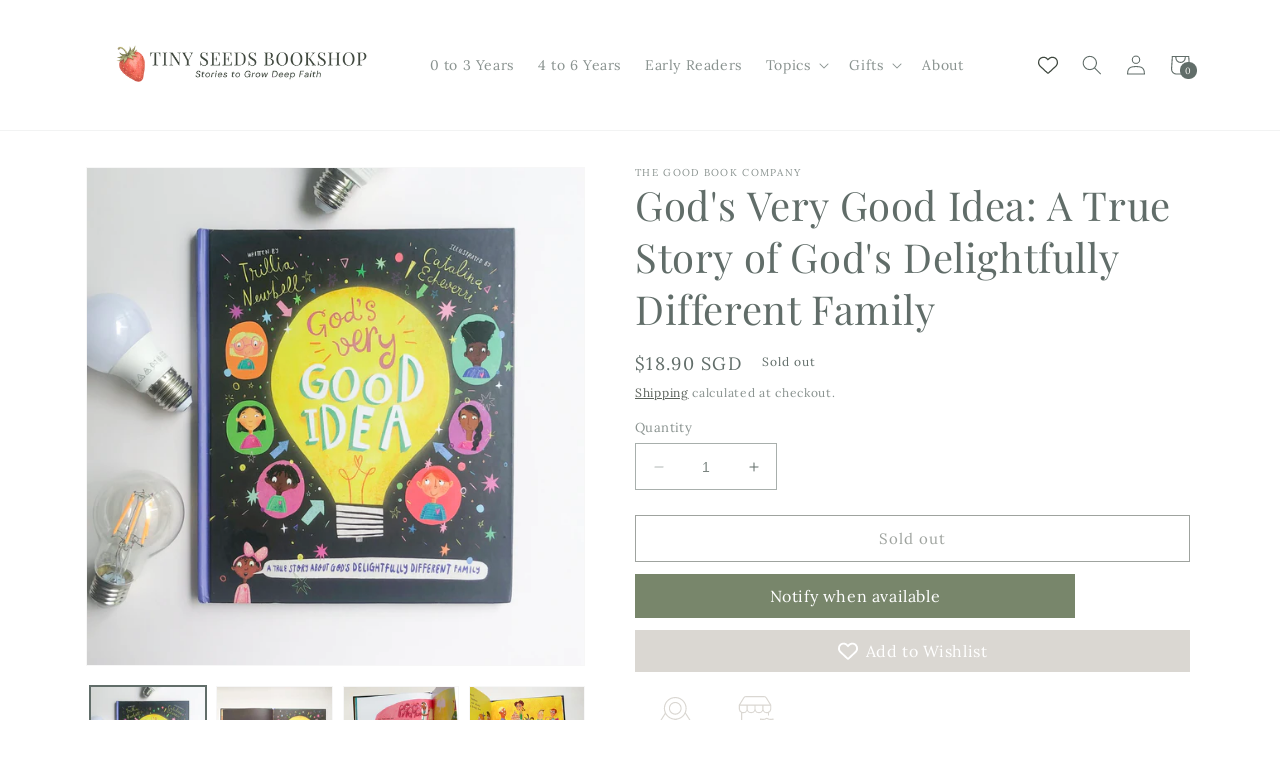

--- FILE ---
content_type: text/html; charset=utf-8
request_url: https://tinyseedsbookshop.com/products/copy-of-the-garden-the-curtain-and-the-cross-the-true-story-of-why-jesus-died-and-rose-again
body_size: 38836
content:
<!doctype html>
<html class="no-js" lang="en">
  <head>
  

    <meta charset="utf-8">
    <meta http-equiv="X-UA-Compatible" content="IE=edge">
    <meta name="viewport" content="width=device-width,initial-scale=1">
    <meta name="theme-color" content="">
    <link rel="canonical" href="https://tinyseedsbookshop.com/products/copy-of-the-garden-the-curtain-and-the-cross-the-true-story-of-why-jesus-died-and-rose-again">
    <link rel="preconnect" href="https://cdn.shopify.com" crossorigin><link rel="icon" type="image/png" href="//tinyseedsbookshop.com/cdn/shop/files/Strawberry_tilt_at_30deg.png?crop=center&height=32&v=1760453509&width=32"><link rel="preconnect" href="https://fonts.shopifycdn.com" crossorigin><title>
      God&#39;s Very Good Idea: A True Story of God&#39;s Delightfully Different Fam
 &ndash; Tiny Seeds Bookshop</title>

    
      <meta name="description" content="God&#39;s very good idea is to have lots of different people enjoying loving him and loving each other. This stunningly illustrated journey from the garden of Eden to God&#39;s heavenly throne room shows how despite our sinfulness, everyone can be a part of God&#39;s very good idea through the saving work of Christ. This book cele">
    

    

<meta property="og:site_name" content="Tiny Seeds Bookshop">
<meta property="og:url" content="https://tinyseedsbookshop.com/products/copy-of-the-garden-the-curtain-and-the-cross-the-true-story-of-why-jesus-died-and-rose-again">
<meta property="og:title" content="God&#39;s Very Good Idea: A True Story of God&#39;s Delightfully Different Fam">
<meta property="og:type" content="product">
<meta property="og:description" content="God&#39;s very good idea is to have lots of different people enjoying loving him and loving each other. This stunningly illustrated journey from the garden of Eden to God&#39;s heavenly throne room shows how despite our sinfulness, everyone can be a part of God&#39;s very good idea through the saving work of Christ. This book cele"><meta property="og:image" content="http://tinyseedsbookshop.com/cdn/shop/products/image_9dfeea0d-35c6-47a1-9343-117881fccdd3.jpg?v=1571647014">
  <meta property="og:image:secure_url" content="https://tinyseedsbookshop.com/cdn/shop/products/image_9dfeea0d-35c6-47a1-9343-117881fccdd3.jpg?v=1571647014">
  <meta property="og:image:width" content="2048">
  <meta property="og:image:height" content="2048"><meta property="og:price:amount" content="18.90">
  <meta property="og:price:currency" content="SGD"><meta name="twitter:card" content="summary_large_image">
<meta name="twitter:title" content="God&#39;s Very Good Idea: A True Story of God&#39;s Delightfully Different Fam">
<meta name="twitter:description" content="God&#39;s very good idea is to have lots of different people enjoying loving him and loving each other. This stunningly illustrated journey from the garden of Eden to God&#39;s heavenly throne room shows how despite our sinfulness, everyone can be a part of God&#39;s very good idea through the saving work of Christ. This book cele">


    <script src="//tinyseedsbookshop.com/cdn/shop/t/11/assets/constants.js?v=165488195745554878101677894900" defer="defer"></script>
    <script src="//tinyseedsbookshop.com/cdn/shop/t/11/assets/pubsub.js?v=2921868252632587581677894903" defer="defer"></script>
    <script src="//tinyseedsbookshop.com/cdn/shop/t/11/assets/global.js?v=85297797553816670871677894901" defer="defer"></script>
    <script>window.nfecShopVersion = '1681072532';window.nfecJsVersion = '449406';window.nfecCVersion = 66769</script><script>window.performance && window.performance.mark && window.performance.mark('shopify.content_for_header.start');</script><meta name="google-site-verification" content="jk8ayZ8VqdcVnMLZS4cFzfhMRea390652JpcBe_1RIY">
<meta id="shopify-digital-wallet" name="shopify-digital-wallet" content="/24758091855/digital_wallets/dialog">
<meta name="shopify-checkout-api-token" content="9e2f98f69e7a82894d3f215208c2e9d0">
<meta id="in-context-paypal-metadata" data-shop-id="24758091855" data-venmo-supported="false" data-environment="production" data-locale="en_US" data-paypal-v4="true" data-currency="SGD">
<link rel="alternate" type="application/json+oembed" href="https://tinyseedsbookshop.com/products/copy-of-the-garden-the-curtain-and-the-cross-the-true-story-of-why-jesus-died-and-rose-again.oembed">
<script async="async" src="/checkouts/internal/preloads.js?locale=en-SG"></script>
<link rel="preconnect" href="https://shop.app" crossorigin="anonymous">
<script async="async" src="https://shop.app/checkouts/internal/preloads.js?locale=en-SG&shop_id=24758091855" crossorigin="anonymous"></script>
<script id="apple-pay-shop-capabilities" type="application/json">{"shopId":24758091855,"countryCode":"SG","currencyCode":"SGD","merchantCapabilities":["supports3DS"],"merchantId":"gid:\/\/shopify\/Shop\/24758091855","merchantName":"Tiny Seeds Bookshop","requiredBillingContactFields":["postalAddress","email","phone"],"requiredShippingContactFields":["postalAddress","email","phone"],"shippingType":"shipping","supportedNetworks":["visa","masterCard","amex"],"total":{"type":"pending","label":"Tiny Seeds Bookshop","amount":"1.00"},"shopifyPaymentsEnabled":true,"supportsSubscriptions":true}</script>
<script id="shopify-features" type="application/json">{"accessToken":"9e2f98f69e7a82894d3f215208c2e9d0","betas":["rich-media-storefront-analytics"],"domain":"tinyseedsbookshop.com","predictiveSearch":true,"shopId":24758091855,"locale":"en"}</script>
<script>var Shopify = Shopify || {};
Shopify.shop = "tiny-seeds-bookshop.myshopify.com";
Shopify.locale = "en";
Shopify.currency = {"active":"SGD","rate":"1.0"};
Shopify.country = "SG";
Shopify.theme = {"name":"Dawn","id":124060205135,"schema_name":"Dawn","schema_version":"8.0.0","theme_store_id":887,"role":"main"};
Shopify.theme.handle = "null";
Shopify.theme.style = {"id":null,"handle":null};
Shopify.cdnHost = "tinyseedsbookshop.com/cdn";
Shopify.routes = Shopify.routes || {};
Shopify.routes.root = "/";</script>
<script type="module">!function(o){(o.Shopify=o.Shopify||{}).modules=!0}(window);</script>
<script>!function(o){function n(){var o=[];function n(){o.push(Array.prototype.slice.apply(arguments))}return n.q=o,n}var t=o.Shopify=o.Shopify||{};t.loadFeatures=n(),t.autoloadFeatures=n()}(window);</script>
<script>
  window.ShopifyPay = window.ShopifyPay || {};
  window.ShopifyPay.apiHost = "shop.app\/pay";
  window.ShopifyPay.redirectState = null;
</script>
<script id="shop-js-analytics" type="application/json">{"pageType":"product"}</script>
<script defer="defer" async type="module" src="//tinyseedsbookshop.com/cdn/shopifycloud/shop-js/modules/v2/client.init-shop-cart-sync_BdyHc3Nr.en.esm.js"></script>
<script defer="defer" async type="module" src="//tinyseedsbookshop.com/cdn/shopifycloud/shop-js/modules/v2/chunk.common_Daul8nwZ.esm.js"></script>
<script type="module">
  await import("//tinyseedsbookshop.com/cdn/shopifycloud/shop-js/modules/v2/client.init-shop-cart-sync_BdyHc3Nr.en.esm.js");
await import("//tinyseedsbookshop.com/cdn/shopifycloud/shop-js/modules/v2/chunk.common_Daul8nwZ.esm.js");

  window.Shopify.SignInWithShop?.initShopCartSync?.({"fedCMEnabled":true,"windoidEnabled":true});

</script>
<script>
  window.Shopify = window.Shopify || {};
  if (!window.Shopify.featureAssets) window.Shopify.featureAssets = {};
  window.Shopify.featureAssets['shop-js'] = {"shop-cart-sync":["modules/v2/client.shop-cart-sync_QYOiDySF.en.esm.js","modules/v2/chunk.common_Daul8nwZ.esm.js"],"init-fed-cm":["modules/v2/client.init-fed-cm_DchLp9rc.en.esm.js","modules/v2/chunk.common_Daul8nwZ.esm.js"],"shop-button":["modules/v2/client.shop-button_OV7bAJc5.en.esm.js","modules/v2/chunk.common_Daul8nwZ.esm.js"],"init-windoid":["modules/v2/client.init-windoid_DwxFKQ8e.en.esm.js","modules/v2/chunk.common_Daul8nwZ.esm.js"],"shop-cash-offers":["modules/v2/client.shop-cash-offers_DWtL6Bq3.en.esm.js","modules/v2/chunk.common_Daul8nwZ.esm.js","modules/v2/chunk.modal_CQq8HTM6.esm.js"],"shop-toast-manager":["modules/v2/client.shop-toast-manager_CX9r1SjA.en.esm.js","modules/v2/chunk.common_Daul8nwZ.esm.js"],"init-shop-email-lookup-coordinator":["modules/v2/client.init-shop-email-lookup-coordinator_UhKnw74l.en.esm.js","modules/v2/chunk.common_Daul8nwZ.esm.js"],"pay-button":["modules/v2/client.pay-button_DzxNnLDY.en.esm.js","modules/v2/chunk.common_Daul8nwZ.esm.js"],"avatar":["modules/v2/client.avatar_BTnouDA3.en.esm.js"],"init-shop-cart-sync":["modules/v2/client.init-shop-cart-sync_BdyHc3Nr.en.esm.js","modules/v2/chunk.common_Daul8nwZ.esm.js"],"shop-login-button":["modules/v2/client.shop-login-button_D8B466_1.en.esm.js","modules/v2/chunk.common_Daul8nwZ.esm.js","modules/v2/chunk.modal_CQq8HTM6.esm.js"],"init-customer-accounts-sign-up":["modules/v2/client.init-customer-accounts-sign-up_C8fpPm4i.en.esm.js","modules/v2/client.shop-login-button_D8B466_1.en.esm.js","modules/v2/chunk.common_Daul8nwZ.esm.js","modules/v2/chunk.modal_CQq8HTM6.esm.js"],"init-shop-for-new-customer-accounts":["modules/v2/client.init-shop-for-new-customer-accounts_CVTO0Ztu.en.esm.js","modules/v2/client.shop-login-button_D8B466_1.en.esm.js","modules/v2/chunk.common_Daul8nwZ.esm.js","modules/v2/chunk.modal_CQq8HTM6.esm.js"],"init-customer-accounts":["modules/v2/client.init-customer-accounts_dRgKMfrE.en.esm.js","modules/v2/client.shop-login-button_D8B466_1.en.esm.js","modules/v2/chunk.common_Daul8nwZ.esm.js","modules/v2/chunk.modal_CQq8HTM6.esm.js"],"shop-follow-button":["modules/v2/client.shop-follow-button_CkZpjEct.en.esm.js","modules/v2/chunk.common_Daul8nwZ.esm.js","modules/v2/chunk.modal_CQq8HTM6.esm.js"],"lead-capture":["modules/v2/client.lead-capture_BntHBhfp.en.esm.js","modules/v2/chunk.common_Daul8nwZ.esm.js","modules/v2/chunk.modal_CQq8HTM6.esm.js"],"checkout-modal":["modules/v2/client.checkout-modal_CfxcYbTm.en.esm.js","modules/v2/chunk.common_Daul8nwZ.esm.js","modules/v2/chunk.modal_CQq8HTM6.esm.js"],"shop-login":["modules/v2/client.shop-login_Da4GZ2H6.en.esm.js","modules/v2/chunk.common_Daul8nwZ.esm.js","modules/v2/chunk.modal_CQq8HTM6.esm.js"],"payment-terms":["modules/v2/client.payment-terms_MV4M3zvL.en.esm.js","modules/v2/chunk.common_Daul8nwZ.esm.js","modules/v2/chunk.modal_CQq8HTM6.esm.js"]};
</script>
<script>(function() {
  var isLoaded = false;
  function asyncLoad() {
    if (isLoaded) return;
    isLoaded = true;
    var urls = ["https:\/\/js.smile.io\/v1\/smile-shopify.js?shop=tiny-seeds-bookshop.myshopify.com","https:\/\/swymv3free-01.azureedge.net\/code\/swym-shopify.js?shop=tiny-seeds-bookshop.myshopify.com","https:\/\/cdn.nfcube.com\/instafeed-b6f9b4a9dbde754446d4f963adfe44f1.js?shop=tiny-seeds-bookshop.myshopify.com"];
    for (var i = 0; i < urls.length; i++) {
      var s = document.createElement('script');
      s.type = 'text/javascript';
      s.async = true;
      s.src = urls[i];
      var x = document.getElementsByTagName('script')[0];
      x.parentNode.insertBefore(s, x);
    }
  };
  if(window.attachEvent) {
    window.attachEvent('onload', asyncLoad);
  } else {
    window.addEventListener('load', asyncLoad, false);
  }
})();</script>
<script id="__st">var __st={"a":24758091855,"offset":28800,"reqid":"f67c9519-b6f2-41e5-888c-8384cfa37b18-1769029689","pageurl":"tinyseedsbookshop.com\/products\/copy-of-the-garden-the-curtain-and-the-cross-the-true-story-of-why-jesus-died-and-rose-again","u":"6e71020fd61c","p":"product","rtyp":"product","rid":4173201539151};</script>
<script>window.ShopifyPaypalV4VisibilityTracking = true;</script>
<script id="captcha-bootstrap">!function(){'use strict';const t='contact',e='account',n='new_comment',o=[[t,t],['blogs',n],['comments',n],[t,'customer']],c=[[e,'customer_login'],[e,'guest_login'],[e,'recover_customer_password'],[e,'create_customer']],r=t=>t.map((([t,e])=>`form[action*='/${t}']:not([data-nocaptcha='true']) input[name='form_type'][value='${e}']`)).join(','),a=t=>()=>t?[...document.querySelectorAll(t)].map((t=>t.form)):[];function s(){const t=[...o],e=r(t);return a(e)}const i='password',u='form_key',d=['recaptcha-v3-token','g-recaptcha-response','h-captcha-response',i],f=()=>{try{return window.sessionStorage}catch{return}},m='__shopify_v',_=t=>t.elements[u];function p(t,e,n=!1){try{const o=window.sessionStorage,c=JSON.parse(o.getItem(e)),{data:r}=function(t){const{data:e,action:n}=t;return t[m]||n?{data:e,action:n}:{data:t,action:n}}(c);for(const[e,n]of Object.entries(r))t.elements[e]&&(t.elements[e].value=n);n&&o.removeItem(e)}catch(o){console.error('form repopulation failed',{error:o})}}const l='form_type',E='cptcha';function T(t){t.dataset[E]=!0}const w=window,h=w.document,L='Shopify',v='ce_forms',y='captcha';let A=!1;((t,e)=>{const n=(g='f06e6c50-85a8-45c8-87d0-21a2b65856fe',I='https://cdn.shopify.com/shopifycloud/storefront-forms-hcaptcha/ce_storefront_forms_captcha_hcaptcha.v1.5.2.iife.js',D={infoText:'Protected by hCaptcha',privacyText:'Privacy',termsText:'Terms'},(t,e,n)=>{const o=w[L][v],c=o.bindForm;if(c)return c(t,g,e,D).then(n);var r;o.q.push([[t,g,e,D],n]),r=I,A||(h.body.append(Object.assign(h.createElement('script'),{id:'captcha-provider',async:!0,src:r})),A=!0)});var g,I,D;w[L]=w[L]||{},w[L][v]=w[L][v]||{},w[L][v].q=[],w[L][y]=w[L][y]||{},w[L][y].protect=function(t,e){n(t,void 0,e),T(t)},Object.freeze(w[L][y]),function(t,e,n,w,h,L){const[v,y,A,g]=function(t,e,n){const i=e?o:[],u=t?c:[],d=[...i,...u],f=r(d),m=r(i),_=r(d.filter((([t,e])=>n.includes(e))));return[a(f),a(m),a(_),s()]}(w,h,L),I=t=>{const e=t.target;return e instanceof HTMLFormElement?e:e&&e.form},D=t=>v().includes(t);t.addEventListener('submit',(t=>{const e=I(t);if(!e)return;const n=D(e)&&!e.dataset.hcaptchaBound&&!e.dataset.recaptchaBound,o=_(e),c=g().includes(e)&&(!o||!o.value);(n||c)&&t.preventDefault(),c&&!n&&(function(t){try{if(!f())return;!function(t){const e=f();if(!e)return;const n=_(t);if(!n)return;const o=n.value;o&&e.removeItem(o)}(t);const e=Array.from(Array(32),(()=>Math.random().toString(36)[2])).join('');!function(t,e){_(t)||t.append(Object.assign(document.createElement('input'),{type:'hidden',name:u})),t.elements[u].value=e}(t,e),function(t,e){const n=f();if(!n)return;const o=[...t.querySelectorAll(`input[type='${i}']`)].map((({name:t})=>t)),c=[...d,...o],r={};for(const[a,s]of new FormData(t).entries())c.includes(a)||(r[a]=s);n.setItem(e,JSON.stringify({[m]:1,action:t.action,data:r}))}(t,e)}catch(e){console.error('failed to persist form',e)}}(e),e.submit())}));const S=(t,e)=>{t&&!t.dataset[E]&&(n(t,e.some((e=>e===t))),T(t))};for(const o of['focusin','change'])t.addEventListener(o,(t=>{const e=I(t);D(e)&&S(e,y())}));const B=e.get('form_key'),M=e.get(l),P=B&&M;t.addEventListener('DOMContentLoaded',(()=>{const t=y();if(P)for(const e of t)e.elements[l].value===M&&p(e,B);[...new Set([...A(),...v().filter((t=>'true'===t.dataset.shopifyCaptcha))])].forEach((e=>S(e,t)))}))}(h,new URLSearchParams(w.location.search),n,t,e,['guest_login'])})(!0,!0)}();</script>
<script integrity="sha256-4kQ18oKyAcykRKYeNunJcIwy7WH5gtpwJnB7kiuLZ1E=" data-source-attribution="shopify.loadfeatures" defer="defer" src="//tinyseedsbookshop.com/cdn/shopifycloud/storefront/assets/storefront/load_feature-a0a9edcb.js" crossorigin="anonymous"></script>
<script crossorigin="anonymous" defer="defer" src="//tinyseedsbookshop.com/cdn/shopifycloud/storefront/assets/shopify_pay/storefront-65b4c6d7.js?v=20250812"></script>
<script data-source-attribution="shopify.dynamic_checkout.dynamic.init">var Shopify=Shopify||{};Shopify.PaymentButton=Shopify.PaymentButton||{isStorefrontPortableWallets:!0,init:function(){window.Shopify.PaymentButton.init=function(){};var t=document.createElement("script");t.src="https://tinyseedsbookshop.com/cdn/shopifycloud/portable-wallets/latest/portable-wallets.en.js",t.type="module",document.head.appendChild(t)}};
</script>
<script data-source-attribution="shopify.dynamic_checkout.buyer_consent">
  function portableWalletsHideBuyerConsent(e){var t=document.getElementById("shopify-buyer-consent"),n=document.getElementById("shopify-subscription-policy-button");t&&n&&(t.classList.add("hidden"),t.setAttribute("aria-hidden","true"),n.removeEventListener("click",e))}function portableWalletsShowBuyerConsent(e){var t=document.getElementById("shopify-buyer-consent"),n=document.getElementById("shopify-subscription-policy-button");t&&n&&(t.classList.remove("hidden"),t.removeAttribute("aria-hidden"),n.addEventListener("click",e))}window.Shopify?.PaymentButton&&(window.Shopify.PaymentButton.hideBuyerConsent=portableWalletsHideBuyerConsent,window.Shopify.PaymentButton.showBuyerConsent=portableWalletsShowBuyerConsent);
</script>
<script>
  function portableWalletsCleanup(e){e&&e.src&&console.error("Failed to load portable wallets script "+e.src);var t=document.querySelectorAll("shopify-accelerated-checkout .shopify-payment-button__skeleton, shopify-accelerated-checkout-cart .wallet-cart-button__skeleton"),e=document.getElementById("shopify-buyer-consent");for(let e=0;e<t.length;e++)t[e].remove();e&&e.remove()}function portableWalletsNotLoadedAsModule(e){e instanceof ErrorEvent&&"string"==typeof e.message&&e.message.includes("import.meta")&&"string"==typeof e.filename&&e.filename.includes("portable-wallets")&&(window.removeEventListener("error",portableWalletsNotLoadedAsModule),window.Shopify.PaymentButton.failedToLoad=e,"loading"===document.readyState?document.addEventListener("DOMContentLoaded",window.Shopify.PaymentButton.init):window.Shopify.PaymentButton.init())}window.addEventListener("error",portableWalletsNotLoadedAsModule);
</script>

<script type="module" src="https://tinyseedsbookshop.com/cdn/shopifycloud/portable-wallets/latest/portable-wallets.en.js" onError="portableWalletsCleanup(this)" crossorigin="anonymous"></script>
<script nomodule>
  document.addEventListener("DOMContentLoaded", portableWalletsCleanup);
</script>

<link id="shopify-accelerated-checkout-styles" rel="stylesheet" media="screen" href="https://tinyseedsbookshop.com/cdn/shopifycloud/portable-wallets/latest/accelerated-checkout-backwards-compat.css" crossorigin="anonymous">
<style id="shopify-accelerated-checkout-cart">
        #shopify-buyer-consent {
  margin-top: 1em;
  display: inline-block;
  width: 100%;
}

#shopify-buyer-consent.hidden {
  display: none;
}

#shopify-subscription-policy-button {
  background: none;
  border: none;
  padding: 0;
  text-decoration: underline;
  font-size: inherit;
  cursor: pointer;
}

#shopify-subscription-policy-button::before {
  box-shadow: none;
}

      </style>
<script id="sections-script" data-sections="header,footer" defer="defer" src="//tinyseedsbookshop.com/cdn/shop/t/11/compiled_assets/scripts.js?v=3287"></script>
<script>window.performance && window.performance.mark && window.performance.mark('shopify.content_for_header.end');</script>


    <style data-shopify>
      @font-face {
  font-family: Lora;
  font-weight: 400;
  font-style: normal;
  font-display: swap;
  src: url("//tinyseedsbookshop.com/cdn/fonts/lora/lora_n4.9a60cb39eff3bfbc472bac5b3c5c4d7c878f0a8d.woff2") format("woff2"),
       url("//tinyseedsbookshop.com/cdn/fonts/lora/lora_n4.4d935d2630ceaf34d2e494106075f8d9f1257d25.woff") format("woff");
}

      @font-face {
  font-family: Lora;
  font-weight: 700;
  font-style: normal;
  font-display: swap;
  src: url("//tinyseedsbookshop.com/cdn/fonts/lora/lora_n7.58a834e7e54c895806b2ffc982e4a00af29b1b9c.woff2") format("woff2"),
       url("//tinyseedsbookshop.com/cdn/fonts/lora/lora_n7.05fdf76140ca6e72e48561caf7f9893c487c3f1b.woff") format("woff");
}

      @font-face {
  font-family: Lora;
  font-weight: 400;
  font-style: italic;
  font-display: swap;
  src: url("//tinyseedsbookshop.com/cdn/fonts/lora/lora_i4.a5059b22bd0a7547da84d66d2f523d17d17325d3.woff2") format("woff2"),
       url("//tinyseedsbookshop.com/cdn/fonts/lora/lora_i4.cb2d2ab46128fa7f84060d5f92cf3f49dc8181bd.woff") format("woff");
}

      @font-face {
  font-family: Lora;
  font-weight: 700;
  font-style: italic;
  font-display: swap;
  src: url("//tinyseedsbookshop.com/cdn/fonts/lora/lora_i7.1bf76118f47019e7581a865f0f538b8ea5900419.woff2") format("woff2"),
       url("//tinyseedsbookshop.com/cdn/fonts/lora/lora_i7.1a7c7f083405ec98e57d8033d38caa748580f7ff.woff") format("woff");
}

      @font-face {
  font-family: "Playfair Display";
  font-weight: 400;
  font-style: normal;
  font-display: swap;
  src: url("//tinyseedsbookshop.com/cdn/fonts/playfair_display/playfairdisplay_n4.9980f3e16959dc89137cc1369bfc3ae98af1deb9.woff2") format("woff2"),
       url("//tinyseedsbookshop.com/cdn/fonts/playfair_display/playfairdisplay_n4.c562b7c8e5637886a811d2a017f9e023166064ee.woff") format("woff");
}


      :root {
        --font-body-family: Lora, serif;
        --font-body-style: normal;
        --font-body-weight: 400;
        --font-body-weight-bold: 700;

        --font-heading-family: "Playfair Display", serif;
        --font-heading-style: normal;
        --font-heading-weight: 400;

        --font-body-scale: 1.0;
        --font-heading-scale: 1.0;

        --color-base-text: 97, 109, 105;
        --color-shadow: 97, 109, 105;
        --color-base-background-1: 255, 255, 255;
        --color-base-background-2: 249, 247, 243;
        --color-base-solid-button-labels: 249, 247, 243;
        --color-base-outline-button-labels: 62, 71, 62;
        --color-base-accent-1: 97, 109, 105;
        --color-base-accent-2: 62, 71, 62;
        --payment-terms-background-color: #ffffff;

        --gradient-base-background-1: #ffffff;
        --gradient-base-background-2: #f9f7f3;
        --gradient-base-accent-1: #616d69;
        --gradient-base-accent-2: #3e473e;

        --media-padding: px;
        --media-border-opacity: 0.05;
        --media-border-width: 1px;
        --media-radius: 0px;
        --media-shadow-opacity: 0.0;
        --media-shadow-horizontal-offset: 0px;
        --media-shadow-vertical-offset: 4px;
        --media-shadow-blur-radius: 5px;
        --media-shadow-visible: 0;

        --page-width: 120rem;
        --page-width-margin: 0rem;

        --product-card-image-padding: 0.0rem;
        --product-card-corner-radius: 0.0rem;
        --product-card-text-alignment: left;
        --product-card-border-width: 0.0rem;
        --product-card-border-opacity: 0.1;
        --product-card-shadow-opacity: 0.0;
        --product-card-shadow-visible: 0;
        --product-card-shadow-horizontal-offset: 0.0rem;
        --product-card-shadow-vertical-offset: 0.4rem;
        --product-card-shadow-blur-radius: 0.5rem;

        --collection-card-image-padding: 0.0rem;
        --collection-card-corner-radius: 0.0rem;
        --collection-card-text-alignment: left;
        --collection-card-border-width: 0.0rem;
        --collection-card-border-opacity: 0.1;
        --collection-card-shadow-opacity: 0.0;
        --collection-card-shadow-visible: 0;
        --collection-card-shadow-horizontal-offset: 0.0rem;
        --collection-card-shadow-vertical-offset: 0.4rem;
        --collection-card-shadow-blur-radius: 0.5rem;

        --blog-card-image-padding: 0.0rem;
        --blog-card-corner-radius: 0.0rem;
        --blog-card-text-alignment: left;
        --blog-card-border-width: 0.0rem;
        --blog-card-border-opacity: 0.1;
        --blog-card-shadow-opacity: 0.0;
        --blog-card-shadow-visible: 0;
        --blog-card-shadow-horizontal-offset: 0.0rem;
        --blog-card-shadow-vertical-offset: 0.4rem;
        --blog-card-shadow-blur-radius: 0.5rem;

        --badge-corner-radius: 4.0rem;

        --popup-border-width: 1px;
        --popup-border-opacity: 0.1;
        --popup-corner-radius: 0px;
        --popup-shadow-opacity: 0.0;
        --popup-shadow-horizontal-offset: 0px;
        --popup-shadow-vertical-offset: 4px;
        --popup-shadow-blur-radius: 5px;

        --drawer-border-width: 1px;
        --drawer-border-opacity: 0.1;
        --drawer-shadow-opacity: 0.0;
        --drawer-shadow-horizontal-offset: 0px;
        --drawer-shadow-vertical-offset: 4px;
        --drawer-shadow-blur-radius: 5px;

        --spacing-sections-desktop: 0px;
        --spacing-sections-mobile: 0px;

        --grid-desktop-vertical-spacing: 8px;
        --grid-desktop-horizontal-spacing: 8px;
        --grid-mobile-vertical-spacing: 4px;
        --grid-mobile-horizontal-spacing: 4px;

        --text-boxes-border-opacity: 0.1;
        --text-boxes-border-width: 0px;
        --text-boxes-radius: 0px;
        --text-boxes-shadow-opacity: 0.0;
        --text-boxes-shadow-visible: 0;
        --text-boxes-shadow-horizontal-offset: 0px;
        --text-boxes-shadow-vertical-offset: 4px;
        --text-boxes-shadow-blur-radius: 5px;

        --buttons-radius: 0px;
        --buttons-radius-outset: 0px;
        --buttons-border-width: 1px;
        --buttons-border-opacity: 1.0;
        --buttons-shadow-opacity: 0.0;
        --buttons-shadow-visible: 0;
        --buttons-shadow-horizontal-offset: 0px;
        --buttons-shadow-vertical-offset: 4px;
        --buttons-shadow-blur-radius: 5px;
        --buttons-border-offset: 0px;

        --inputs-radius: 0px;
        --inputs-border-width: 1px;
        --inputs-border-opacity: 0.55;
        --inputs-shadow-opacity: 0.0;
        --inputs-shadow-horizontal-offset: 0px;
        --inputs-margin-offset: 0px;
        --inputs-shadow-vertical-offset: 4px;
        --inputs-shadow-blur-radius: 5px;
        --inputs-radius-outset: 0px;

        --variant-pills-radius: 40px;
        --variant-pills-border-width: 1px;
        --variant-pills-border-opacity: 0.55;
        --variant-pills-shadow-opacity: 0.0;
        --variant-pills-shadow-horizontal-offset: 0px;
        --variant-pills-shadow-vertical-offset: 4px;
        --variant-pills-shadow-blur-radius: 5px;
      }

      *,
      *::before,
      *::after {
        box-sizing: inherit;
      }

      html {
        box-sizing: border-box;
        font-size: calc(var(--font-body-scale) * 62.5%);
        height: 100%;
      }

      body {
        display: grid;
        grid-template-rows: auto auto 1fr auto;
        grid-template-columns: 100%;
        min-height: 100%;
        margin: 0;
        font-size: 1.5rem;
        letter-spacing: 0.06rem;
        line-height: calc(1 + 0.8 / var(--font-body-scale));
        font-family: var(--font-body-family);
        font-style: var(--font-body-style);
        font-weight: var(--font-body-weight);
      }

      @media screen and (min-width: 750px) {
        body {
          font-size: 1.6rem;
        }
      }
    </style>

    <link href="//tinyseedsbookshop.com/cdn/shop/t/11/assets/base.css?v=20831638044503146981761708627" rel="stylesheet" type="text/css" media="all" />
<link rel="preload" as="font" href="//tinyseedsbookshop.com/cdn/fonts/lora/lora_n4.9a60cb39eff3bfbc472bac5b3c5c4d7c878f0a8d.woff2" type="font/woff2" crossorigin><link rel="preload" as="font" href="//tinyseedsbookshop.com/cdn/fonts/playfair_display/playfairdisplay_n4.9980f3e16959dc89137cc1369bfc3ae98af1deb9.woff2" type="font/woff2" crossorigin><link rel="stylesheet" href="//tinyseedsbookshop.com/cdn/shop/t/11/assets/component-predictive-search.css?v=85913294783299393391677894901" media="print" onload="this.media='all'"><script>document.documentElement.className = document.documentElement.className.replace('no-js', 'js');
    if (Shopify.designMode) {
      document.documentElement.classList.add('shopify-design-mode');
    }
    </script>
  <!-- BEGIN app block: shopify://apps/vitals/blocks/app-embed/aeb48102-2a5a-4f39-bdbd-d8d49f4e20b8 --><link rel="preconnect" href="https://appsolve.io/" /><link rel="preconnect" href="https://cdn-sf.vitals.app/" /><script data-ver="58" id="vtlsAebData" class="notranslate">window.vtlsLiquidData = window.vtlsLiquidData || {};window.vtlsLiquidData.buildId = 56448;

window.vtlsLiquidData.apiHosts = {
	...window.vtlsLiquidData.apiHosts,
	"1": "https://appsolve.io"
};
	window.vtlsLiquidData.moduleSettings = {"1":{"3":"DAD7D2","4":"left","5":"icon","44":"guaranteed,accredited","85":"","86":20,"87":20,"148":90,"978":"{}","1060":"3E473E"},"4":{"487":"2","488":"616d69","673":false,"975":true,"976":true,"980":"{}"},"5":[],"9":[],"10":{"66":"circle","67":"ffffff","68":"pop","69":"left","70":5,"71":"b24a3b"},"12":{"29":false,"30":true,"31":false,"32":true,"108":true},"14":{"45":2,"46":8,"47":10,"48":12,"49":8,"51":true,"52":true,"112":"dark","113":"bottom","198":"fafafa","199":"78866B","200":"3E473E","201":"DAD7D2","202":"3E473E","203":14,"205":13,"206":460,"207":9,"222":false,"223":true,"353":"from","354":"purchased","355":"Someone","419":"second","420":"seconds","421":"minute","422":"minutes","423":"hour","424":"hours","433":"ago","458":"","474":"standard","475":"rounded","490":false,"497":"added to cart","498":true,"499":false,"500":10,"501":"##count## people added this product to cart today:","515":"San Francisco, CA","557":false,"589":"00a332","799":60,"802":1,"807":"day","808":"days"},"15":{"37":"black","38":"Checkout safely using your preferred payment method","63":"2120bb","64":"mastercard,paypal,visa,american_express,apple_pay,google_pay,shopify_pay","65":"left","78":20,"79":20,"920":"{\"container\":{\"traits\":{\"margin\":{\"default\":\"0px 0px 20px 0px\"}}},\"logo\":{\"traits\":{\"color\":{\"default\":\"#3E473E\"}}}}"},"16":{"232":true,"245":"bottom","246":"top","247":"Add to Cart","411":true,"417":false,"418":false,"477":"automatic","478":"000000","479":"ffffff","489":true,"843":"F9F7F3","844":"3E473E","921":false,"922":true,"923":true,"924":"1","925":"1","952":"{\"cssVariables\":{\"traits\":{\"borderColor\":{\"default\":\"#DAD7D2\"},\"color\":{\"default\":\"#78866B\"}}}}","1021":true,"1110":false,"1154":0,"1155":true,"1156":true,"1157":false,"1158":0,"1159":false,"1160":false,"1161":false,"1162":false,"1163":false,"1182":false,"1183":true,"1184":"","1185":false},"19":{"73":"10% discount with code \u003cstrong\u003eMARCH10\u003c\/strong\u003e.","441":"Your email is already registered.","442":"Invalid email address!","506":false,"561":false},"21":{"142":true,"143":"left","144":0,"145":0,"190":true,"216":"f4d668","217":false,"218":0,"219":0,"220":"center","248":true,"278":"ffffff","279":true,"280":"ffffff","281":"eaeaea","287":"reviews","288":"See more reviews","289":"Write a Review","290":"Share your experience","291":"Rating","292":"Name","293":"Review","294":"We'd love to see a picture","295":"Submit Review","296":"Cancel","297":"No reviews yet. Be the first to add a review.","333":20,"334":100,"335":10,"336":50,"410":true,"447":"Thank you for adding your review!","481":"{{ stars }} {{ averageRating }} ({{ totalReviews }} {{ reviewsTranslation }})","482":"{{ stars }} ({{ totalReviews }})","483":16,"484":18,"494":2,"504":"Only image file types are supported for upload","507":true,"508":"E-mail","510":"00a332","563":"The review could not be added. If the problem persists, please contact us.","598":"Store reply","688":"Parents and their little ones are so blessed by our books!","689":"Blessed!","691":true,"745":true,"746":"list","747":false,"748":"3E473E","752":"Verified buyer","787":"columns","788":true,"793":"78866B","794":"ffffff","846":"5e5e5e","877":"616d69","878":"737373","879":"f7f7f7","880":"616d69","948":3,"949":1,"951":"{\"carouselCard\":{\"traits\":{\"color\":{\"default\":\"#78866B\"},\"carouselStars\":{\"default\":\"#f4d668\"}}},\"carouselBorder\":{\"traits\":{\"borderColor\":{\"default\":\"#DAD7D2\"}}}}","994":"Families Love Our Books","996":1,"1002":4,"1003":true,"1005":false,"1034":false,"1038":20,"1039":20,"1040":10,"1041":10,"1042":100,"1043":50,"1044":"columns","1045":true,"1046":"5e5e5e","1047":"5e5e5e","1048":"F9F7F3","1061":false,"1062":0,"1063":0,"1064":"Collected by","1065":"From {{reviews_count}} reviews","1067":true,"1068":false,"1069":true,"1070":true,"1072":"{}","1073":"left","1074":"center","1078":true,"1089":"{}","1090":0},"22":{"165":true,"193":"f31212","234":"Related Books","238":"left","323":"From","325":"Add to Cart","342":false,"406":true,"445":"Out of stock","486":"","675":"3","856":"ffffff","857":"f6f6f6","858":"3E473E","960":"{\"container\":{\"traits\":{\"margin\":{\"default\":\"28px auto 28px auto\"}}},\"image\":{\"traits\":{\"aspectRatio\":{\"default\":\"1\/1\"}}},\"productTitle\":{\"traits\":{\"titleLineClamp\":{\"default\":\"2\"}}}}","1015":1,"1017":1,"1019":false,"1022":true},"25":{"537":false,"538":true,"541":"505050","542":"See more results","543":"Popular searches","544":"Here are your results","545":"No results found.","546":"What are you looking for?","547":"Collections","548":true},"31":[],"33":{"187":2,"188":"h4","241":true,"242":true,"272":"auto","413":"Description","414":true,"485":"{{ stars }} ({{ totalReviews }})","811":"616d69","812":"dedede","813":"ffffff","814":"DAD7D2","815":"ffffff","816":"ffffff","817":"3E473E","818":"DAD7D2","819":"F9F7F3","820":"78866B","821":"ffffff","823":"f1f1f1","824":"8d8d8d","825":"333333","826":"ffffff","827":"0a3d62","828":"222222","829":"ededed","830":"ffffff","831":"222222","832":"222222","833":"ededed","834":"ffffff","835":"222222","837":"ffffff","838":"dddddd","839":"222222","979":"{}"},"34":{"184":true,"192":true,"233":"Recently Viewed","237":"left","254":"f31212","324":"Add to Cart","343":false,"405":true,"439":"From","444":"Out of stock","853":"ffffff","854":"f6f6f6","855":"4f4f4f","957":"{\"image\":{\"traits\":{\"aspectRatio\":{\"default\":\"1\/1\"}}}}","1016":1,"1018":1,"1020":false,"1027":true},"46":{"368":"Only {{ stock }} units left in stock ","369":3,"370":false,"371":"Hurry! Inventory is running low.","372":"333333","373":"e1e1e1","374":"ff3d12","375":"edd728","909":"{\"message\":{\"traits\":{\"color\":{\"default\":\"#78866B\"}}},\"dotElement\":{\"traits\":{\"background\":{\"default\":\"#E96E67\"}}}}","1087":1},"47":{"392":"Follow us on Instagram","393":"","394":"grid","396":0,"397":12,"399":"000000","400":"988780","401":"695853","402":"Follow","403":3,"591":false,"861":"ffffff","862":"695853","918":false,"950":true,"961":0,"962":12,"963":4,"964":4,"965":2,"966":2,"967":12,"968":12,"969":4,"970":2,"971":1200,"972":false,"973":2,"974":4,"1000":"","1082":"{}"},"48":{"469":true,"491":true,"588":true,"595":false,"603":"","605":"","606":"","781":true,"783":1,"876":0,"1076":true,"1105":0,"1198":false},"51":{"599":true,"604":true,"873":""},"53":{"636":"4b8e15","637":"ffffff","638":0,"639":5,"640":"You save:","642":"Out of stock","643":"This item:","644":"Total Price:","645":true,"646":"Add to cart","647":"for","648":"with","649":"off","650":"each","651":"Buy","652":"Subtotal","653":"Discount","654":"Old price","655":16,"656":8,"657":16,"658":8,"659":"ffffff","660":14,"661":"center","671":"000000","702":"Quantity","731":"and","733":0,"734":"E96E67","735":"8e86ed","736":true,"737":true,"738":false,"739":"right","740":60,"741":"Free of charge","742":"Free","743":"Claim gift","744":"1,2,4,5","750":"Gift","762":"Discount","763":false,"773":"Your product has been added to the cart.","786":"save","848":"ffffff","849":"f6f6f6","850":"4f4f4f","851":"Per item:","895":"eceeef","1007":"Pick another","1010":"{}","1012":false,"1028":"Other customers loved this offer","1029":"Add to order\t","1030":"Added to order","1031":"Check out","1032":1,"1033":"{\"widget\":{\"traits\":{\"textColor\":{\"default\":\"#3E473E\"},\"discountedPriceColor\":{\"default\":\"#78866B\"}}}}","1035":"See more","1036":"See less","1037":"{\"productCard\":{\"traits\":{\"boxShadow\":{\"default\":\"2px 2px 10px rgba(0,0,0,.1)\"},\"borderColor\":{\"default\":\"#F9f7f3\"}}}}","1077":"%","1083":"Check out","1085":100,"1086":"cd1900","1091":10,"1092":1,"1093":"{}","1164":"Free shipping","1188":"light","1190":"center","1191":"custom","1192":"square"},"56":[],"57":{"710":"Wishlist","711":"Save your favorite products for later","712":"Add to Wishlist","713":"Added to Wishlist","714":true,"716":true,"717":"f31212","718":"From","719":"Add to cart","720":true,"721":"Out of stock","722":16,"766":"Share","767":"Share Wishlist","768":"Copy link","769":"Link copied","770":"Your Wishlist is empty. ","771":true,"772":"My Wishlist","778":"ffffff","779":"000000","780":"ffffff","791":"","792":"","801":true,"804":"E96E67","805":"FFFFFF","874":"header","889":"Added to cart","896":"light","897":"3E473E","898":20,"899":"3E473E","900":"FFFFFF","901":16,"990":0,"992":"{\"container\":{\"traits\":{\"margin\":{\"default\":\"12px 0 12px 0\"}}},\"productCard\":{\"traits\":{\"textColor\":{\"default\":\"#3E473E\"}}},\"addToWishlistButton\":{\"traits\":{\"filledBackgroundColor\":{\"default\":\"#DAD7D2\"}}}}","1189":false,"1195":"\/a\/page","1196":"\/a\/page","1206":false},"59":{"929":"Notify when available","930":"Notify me when back in stock","931":"Enter your contact information below to receive a notification as soon as the desired product is back in stock.","932":"","933":"Notify me when available","934":"stop_selling","947":"{\"button\":{\"traits\":{\"filledBackgroundColor\":{\"default\":\"#78866B\"},\"filledColor\":{\"default\":\"#ffffff\"}}}}","981":false,"983":"E-mail","984":"Invalid email address","985":"Thank you for subscribing","986":"You are all set to receive a notification as soon as the product becomes available again.","987":"SMS","988":"Something went wrong","989":"Please try to subscribe again.","991":"Invalid phone number","993":"Phone number","1006":"Phone number should contain only digits","1106":false},"60":{"1095":"{}","1096":false},"61":{"1109":"custom","1115":"light","1116":"light","1117":"light","1118":"light","1119":"You may also like","1120":"Add to cart","1145":false,"1146":true,"1147":false,"1148":true,"1149":true,"1150":true,"1151":"Add order note","1152":"Special instructions","1153":"Discounts and shipping calculated at checkout.","1165":"You don't have any products in your cart.","1172":"{\"cartDrawerGeneralSettings\":{\"traits\":{\"color\":{\"default\":\"#3E473E\"},\"checkoutButtonBackgroundColor\":{\"default\":\"#3E473E\"}}}}","1173":"Go to checkout","1174":"Show discounts and savings","1175":"Continue shopping","1176":"Old price","1177":"Subtotal","1179":"We couldn't update the item quantity. Try reloading the page.","1180":"Cart","1181":false,"1186":"Could not add item to the cart. Please try again later.","1187":"Could not add item to the cart. Please try again.","1197":"Continue shopping","1203":"Go to cart","1204":"checkout"}};

window.vtlsLiquidData.shopThemeName = "Dawn";window.vtlsLiquidData.settingTranslation = {"15":{"38":{"en":"Checkout safely using your preferred payment method"}},"1":{"85":{"en":""}},"34":{"233":{"en":"Recently Viewed"},"324":{"en":"Add to Cart"},"439":{"en":"From"},"444":{"en":"Out of stock"}},"22":{"234":{"en":"Related Books"},"323":{"en":"From"},"325":{"en":"Add to Cart"},"445":{"en":"Out of stock"}},"21":{"287":{"en":"reviews"},"288":{"en":"See more reviews"},"289":{"en":"Write a Review"},"290":{"en":"Share your experience"},"291":{"en":"Rating"},"292":{"en":"Name"},"293":{"en":"Review"},"294":{"en":"We'd love to see a picture"},"295":{"en":"Submit Review"},"296":{"en":"Cancel"},"297":{"en":"No reviews yet. Be the first to add a review."},"447":{"en":"Thank you for adding your review!"},"481":{"en":"{{ stars }} {{ averageRating }} ({{ totalReviews }} {{ reviewsTranslation }})"},"482":{"en":"{{ stars }} ({{ totalReviews }})"},"504":{"en":"Only image file types are supported for upload"},"508":{"en":"E-mail"},"563":{"en":"The review could not be added. If the problem persists, please contact us."},"598":{"en":"Store reply"},"688":{"en":"Parents and their little ones are so blessed by our books!"},"689":{"en":"Blessed!"},"752":{"en":"Verified buyer"},"994":{"en":"Families Love Our Books"},"1064":{"en":"Collected by"},"1065":{"en":"From {{reviews_count}} reviews"}},"14":{"353":{"en":"from"},"354":{"en":"purchased"},"355":{"en":"Someone"},"419":{"en":"second"},"420":{"en":"seconds"},"421":{"en":"minute"},"422":{"en":"minutes"},"423":{"en":"hour"},"424":{"en":"hours"},"433":{"en":"ago"},"497":{"en":"added to cart"},"501":{"en":"##count## people added this product to cart today:"},"515":{"en":"San Francisco, CA"},"808":{"en":"days"},"807":{"en":"day"}},"46":{"368":{"en":"Only {{ stock }} units left in stock "},"371":{"en":"Hurry! Inventory is running low."}},"47":{"392":{"en":"Follow us on Instagram"},"393":{"en":""},"402":{"en":"Follow"}},"33":{"413":{"en":"Description"},"485":{"en":"{{ stars }} ({{ totalReviews }})"}},"19":{"441":{"en":"Your email is already registered."},"442":{"en":"Invalid email address!"}},"25":{"542":{"en":"See more results"},"543":{"en":"Popular searches"},"544":{"en":"Here are your results"},"545":{"en":"No results found."},"546":{"en":"What are you looking for?"},"547":{"en":"Collections"}},"53":{"640":{"en":"You save:"},"642":{"en":"Out of stock"},"643":{"en":"This item:"},"644":{"en":"Total Price:"},"646":{"en":"Add to cart"},"647":{"en":"for"},"648":{"en":"with"},"649":{"en":"off"},"650":{"en":"each"},"651":{"en":"Buy"},"652":{"en":"Subtotal"},"653":{"en":"Discount"},"654":{"en":"Old price"},"702":{"en":"Quantity"},"731":{"en":"and"},"741":{"en":"Free of charge"},"742":{"en":"Free"},"743":{"en":"Claim gift"},"750":{"en":"Gift"},"762":{"en":"Discount"},"773":{"en":"Your product has been added to the cart."},"786":{"en":"save"},"851":{"en":"Per item:"},"1007":{"en":"Pick another"},"1028":{"en":"Other customers loved this offer"},"1029":{"en":"Add to order\t"},"1030":{"en":"Added to order"},"1031":{"en":"Check out"},"1035":{"en":"See more"},"1036":{"en":"See less"},"1083":{"en":"Check out"},"1164":{"en":"Free shipping"},"1167":{"en":"Unavailable"}},"57":{"710":{"en":"Wishlist"},"711":{"en":"Save your favorite products for later"},"712":{"en":"Add to Wishlist"},"713":{"en":"Added to Wishlist"},"718":{"en":"From"},"719":{"en":"Add to cart"},"721":{"en":"Out of stock"},"766":{"en":"Share"},"767":{"en":"Share Wishlist"},"768":{"en":"Copy link"},"769":{"en":"Link copied"},"770":{"en":"Your Wishlist is empty. "},"772":{"en":"My Wishlist"},"889":{"en":"Added to cart"}},"59":{"929":{"en":"Notify when available"},"930":{"en":"Notify me when back in stock"},"931":{"en":"Enter your contact information below to receive a notification as soon as the desired product is back in stock."},"932":{"en":""},"933":{"en":"Notify me when available"},"985":{"en":"Thank you for subscribing"},"986":{"en":"You are all set to receive a notification as soon as the product becomes available again."},"987":{"en":"SMS"},"988":{"en":"Something went wrong"},"989":{"en":"Please try to subscribe again."},"983":{"en":"E-mail"},"984":{"en":"Invalid email address"},"991":{"en":"Invalid phone number"},"993":{"en":"Phone number"},"1006":{"en":"Phone number should contain only digits"}},"61":{"1179":{"en":"We couldn't update the item quantity. Try reloading the page."},"1180":{"en":"Cart"},"1173":{"en":"Go to checkout"},"1175":{"en":"Continue shopping"},"1153":{"en":"Discounts and shipping calculated at checkout."},"1174":{"en":"Show discounts and savings"},"1151":{"en":"Add order note"},"1152":{"en":"Special instructions"},"1176":{"en":"Old price"},"1177":{"en":"Subtotal"},"1119":{"en":"You may also like"},"1120":{"en":"Add to cart"},"1165":{"en":"You don't have any products in your cart."},"1187":{"en":"Could not add item to the cart. Please try again."},"1197":{"en":"Continue shopping"},"1203":{"en":"Go to cart"}},"16":{"1184":{"en":""}}};window.vtlsLiquidData.smartBar=[{"smartBarType":"free_shipping","freeShippingMinimumByCountry":{"SG":60},"countriesWithoutFreeShipping":[],"freeShippingMinimumByCountrySpecificProducts":[],"parameters":{"link":"","coupon":"","message":{"en":"Congratulations! You've got free local delivery!"},"bg_color":"fae8e0","btn_text":"","position":"top","btn_color":"","text_color":"333333","coupon_text":"","font_family":"","custom_theme":"standard","countdown_end":null,"special_color":"b24a3b","btn_text_color":"","countdown_start":null,"initial_message":{"en":"Free local delivery for orders over #amount#!"},"progress_message":{"en":"You're #amount# away from free local delivery!"},"display_only_in_cart_drawer":false}}];window.vtlsLiquidData.ubOfferTypes={"1":[1,2,6],"5":true};window.vtlsLiquidData.productLabels=[{"i":11734,"l":"Best Seller","lt":2,"t":["c"],"trs":"{}","c":[{"h":"bestselling-books","i":174437761103}]},{"i":12778,"l":"Free gift wrapping","lt":2,"t":["p"],"trs":"{\"container\":{\"traits\":{\"backgroundColor\":{\"default\":\"#F9F7F3\"},\"width\":{\"default\":\"153px\"},\"left\":{\"default\":\"100%\"}}},\"text\":{\"traits\":{\"color\":{\"default\":\"#3E473E\"}}}}","p":["truths-for-growing-hearts-for-ages-5-10","promises-for-little-hearts-collection-for-ages-2-5","truth-hope-bundle","courage-wonder-for-ages-2-5","creation-praise-bundle-for-ages-0-3"],"pi":["7900437446735","7900437708879","7900438036559","7900438659151","7900439347279"]}];window.vtlsLiquidData.usesFunctions=true;window.vtlsLiquidData.shopSettings={};window.vtlsLiquidData.shopSettings.cartType="notification";window.vtlsLiquidData.spat="d4e70f634140bc46fd143d0e8863ef1f";window.vtlsLiquidData.shopInfo={id:24758091855,domain:"tinyseedsbookshop.com",shopifyDomain:"tiny-seeds-bookshop.myshopify.com",primaryLocaleIsoCode: "en",defaultCurrency:"SGD",enabledCurrencies:["SGD"],moneyFormat:"${{amount}}",moneyWithCurrencyFormat:"${{amount}} SGD",appId:"1",appName:"Vitals",};window.vtlsLiquidData.acceptedScopes = {"1":[26,25,27,28,29,30,31,32,33,34,35,36,37,38,22,2,8,14,20,24,16,18,10,13,21,4,11,1,7,3,19,23,15,17,9,12,49,51,46,47,50,52,48]};window.vtlsLiquidData.product = {"id": 4173201539151,"available": false,"title": "God's Very Good Idea: A True Story of God's Delightfully Different Family","handle": "copy-of-the-garden-the-curtain-and-the-cross-the-true-story-of-why-jesus-died-and-rose-again","vendor": "The Good Book Company","type": "Hardback","tags": ["bible story","Catalina Echeverri","character","good book company","gospel","hard back","hardback","picture book","salvation","tales that tell the truth","trillia newbell"],"description": "1","featured_image":{"src": "//tinyseedsbookshop.com/cdn/shop/products/image_9dfeea0d-35c6-47a1-9343-117881fccdd3.jpg?v=1571647014","aspect_ratio": "1.0"},"collectionIds": [135392591951,167589838927],"variants": [{"id": 30323322781775,"title": "Default Title","option1": "Default Title","option2": null,"option3": null,"price": 1890,"compare_at_price": null,"available": false,"image":null,"featured_media_id":null,"is_preorderable":0,"is_inventory_tracked":true,"has_inventory":false,"inventory_quantity": 0}],"options": [{"name": "Title"}],"metafields": {"reviews": {}}};window.vtlsLiquidData.cacheKeys = [1763024918,1763021313,1762930548,1764592418,1763024918,1769022082,1762835475,1763024918 ];</script><script id="vtlsAebDynamicFunctions" class="notranslate">window.vtlsLiquidData = window.vtlsLiquidData || {};window.vtlsLiquidData.dynamicFunctions = ({$,vitalsGet,vitalsSet,VITALS_GET_$_DESCRIPTION,VITALS_GET_$_END_SECTION,VITALS_GET_$_ATC_FORM,VITALS_GET_$_ATC_BUTTON,submit_button,form_add_to_cart,cartItemVariantId,VITALS_EVENT_CART_UPDATED,VITALS_EVENT_DISCOUNTS_LOADED,VITALS_EVENT_RENDER_CAROUSEL_STARS,VITALS_EVENT_RENDER_COLLECTION_STARS,VITALS_EVENT_SMART_BAR_RENDERED,VITALS_EVENT_SMART_BAR_CLOSED,VITALS_EVENT_TABS_RENDERED,VITALS_EVENT_VARIANT_CHANGED,VITALS_EVENT_ATC_BUTTON_FOUND,VITALS_IS_MOBILE,VITALS_PAGE_TYPE,VITALS_APPEND_CSS,VITALS_HOOK__CAN_EXECUTE_CHECKOUT,VITALS_HOOK__GET_CUSTOM_CHECKOUT_URL_PARAMETERS,VITALS_HOOK__GET_CUSTOM_VARIANT_SELECTOR,VITALS_HOOK__GET_IMAGES_DEFAULT_SIZE,VITALS_HOOK__ON_CLICK_CHECKOUT_BUTTON,VITALS_HOOK__DONT_ACCELERATE_CHECKOUT,VITALS_HOOK__ON_ATC_STAY_ON_THE_SAME_PAGE,VITALS_HOOK__CAN_EXECUTE_ATC,VITALS_FLAG__IGNORE_VARIANT_ID_FROM_URL,VITALS_FLAG__UPDATE_ATC_BUTTON_REFERENCE,VITALS_FLAG__UPDATE_CART_ON_CHECKOUT,VITALS_FLAG__USE_CAPTURE_FOR_ATC_BUTTON,VITALS_FLAG__USE_FIRST_ATC_SPAN_FOR_PRE_ORDER,VITALS_FLAG__USE_HTML_FOR_STICKY_ATC_BUTTON,VITALS_FLAG__STOP_EXECUTION,VITALS_FLAG__USE_CUSTOM_COLLECTION_FILTER_DROPDOWN,VITALS_FLAG__PRE_ORDER_START_WITH_OBSERVER,VITALS_FLAG__PRE_ORDER_OBSERVER_DELAY,VITALS_FLAG__ON_CHECKOUT_CLICK_USE_CAPTURE_EVENT,handle,}) => {return {"147": {"location":"form","locator":"after"},"149": {"location":"description","locator":"after"},"163": {"location":"description","locator":"after"},"215": {"location":"product_end","locator":"after"},"1004": {"location":"product_end","locator":"after"},};};</script><script id="vtlsAebDocumentInjectors" class="notranslate">window.vtlsLiquidData = window.vtlsLiquidData || {};window.vtlsLiquidData.documentInjectors = ({$,vitalsGet,vitalsSet,VITALS_IS_MOBILE,VITALS_APPEND_CSS}) => {const documentInjectors = {};documentInjectors["12"]={};documentInjectors["12"]["d"]=[];documentInjectors["12"]["d"]["0"]={};documentInjectors["12"]["d"]["0"]["a"]=[];documentInjectors["12"]["d"]["0"]["s"]="form[action*=\"\/cart\/add\"]:visible:not([id*=\"product-form-installment\"]):not([id*=\"product-installment-form\"]):not(.vtls-exclude-atc-injector *)";documentInjectors["1"]={};documentInjectors["1"]["d"]=[];documentInjectors["1"]["d"]["0"]={};documentInjectors["1"]["d"]["0"]["a"]=null;documentInjectors["1"]["d"]["0"]["s"]=".product__description.rte";documentInjectors["2"]={};documentInjectors["2"]["d"]=[];documentInjectors["2"]["d"]["0"]={};documentInjectors["2"]["d"]["0"]["a"]={"l":"before"};documentInjectors["2"]["d"]["0"]["s"]="footer.footer";documentInjectors["3"]={};documentInjectors["3"]["d"]=[];documentInjectors["3"]["d"]["0"]={};documentInjectors["3"]["d"]["0"]["a"]=null;documentInjectors["3"]["d"]["0"]["s"]="#main-cart-footer .cart__footer \u003e .cart__blocks .totals";documentInjectors["3"]["d"]["0"]["js"]=function(left_subtotal, right_subtotal, cart_html) { var vitalsDiscountsDiv = ".vitals-discounts";
if ($(vitalsDiscountsDiv).length === 0) {
$('#main-cart-footer .cart__footer > .cart__blocks .totals').html(cart_html);
}

};documentInjectors["6"]={};documentInjectors["6"]["d"]=[];documentInjectors["6"]["d"]["0"]={};documentInjectors["6"]["d"]["0"]["a"]=null;documentInjectors["6"]["d"]["0"]["s"]="#ProductGridContainer";documentInjectors["6"]["d"]["1"]={};documentInjectors["6"]["d"]["1"]["a"]=[];documentInjectors["6"]["d"]["1"]["s"]=".grid.product-grid";documentInjectors["5"]={};documentInjectors["5"]["d"]=[];documentInjectors["5"]["d"]["0"]={};documentInjectors["5"]["d"]["0"]["a"]={"l":"prepend"};documentInjectors["5"]["d"]["0"]["s"]=".header__icons";documentInjectors["5"]["m"]=[];documentInjectors["5"]["m"]["0"]={};documentInjectors["5"]["m"]["0"]["a"]={"l":"prepend"};documentInjectors["5"]["m"]["0"]["s"]=".header__icons";documentInjectors["4"]={};documentInjectors["4"]["d"]=[];documentInjectors["4"]["d"]["0"]={};documentInjectors["4"]["d"]["0"]["a"]=null;documentInjectors["4"]["d"]["0"]["s"]=".product__title \u003e h1:visible";documentInjectors["11"]={};documentInjectors["11"]["d"]=[];documentInjectors["11"]["d"]["0"]={};documentInjectors["11"]["d"]["0"]["a"]={"ctx":"inside","last":false};documentInjectors["11"]["d"]["0"]["s"]="[type=\"submit\"]:not(.swym-button)";documentInjectors["11"]["d"]["1"]={};documentInjectors["11"]["d"]["1"]["a"]={"ctx":"inside","last":false};documentInjectors["11"]["d"]["1"]["s"]="[name=\"add\"]:not(.swym-button)";documentInjectors["11"]["d"]["2"]={};documentInjectors["11"]["d"]["2"]["a"]={"ctx":"outside"};documentInjectors["11"]["d"]["2"]["s"]=".product-form__submit";documentInjectors["7"]={};documentInjectors["7"]["d"]=[];documentInjectors["7"]["d"]["0"]={};documentInjectors["7"]["d"]["0"]["a"]=null;documentInjectors["7"]["d"]["0"]["s"]=".footer";documentInjectors["15"]={};documentInjectors["15"]["d"]=[];documentInjectors["15"]["d"]["0"]={};documentInjectors["15"]["d"]["0"]["a"]=[];documentInjectors["15"]["d"]["0"]["s"]="form[action*=\"\/cart\"] .cart-items .cart-item__details a[href*=\"\/products\"][href*=\"?variant={{variant_id}}\"]:not([href*=\"cart-suggestions=false\"])";documentInjectors["18"]={};documentInjectors["18"]["d"]=[];documentInjectors["18"]["d"]["0"]={};documentInjectors["18"]["d"]["0"]["a"]=[];documentInjectors["18"]["d"]["0"]["s"]="li.product__media-item div[class=\"product__media media media--transparent\"]";documentInjectors["17"]={};documentInjectors["17"]["d"]=[];documentInjectors["17"]["d"]["0"]={};documentInjectors["17"]["d"]["0"]["a"]={"jqMethods":[{"name":"parent"},{"name":"parent"},{"name":"parent"},{"name":"parent"},{"args":".card__inner","name":"find"}]};documentInjectors["17"]["d"]["0"]["s"]="div.card__information \u003e h3.card__heading \u003e a[href$=\"\/products\/{{handle}}\"]";documentInjectors["19"]={};documentInjectors["19"]["d"]=[];documentInjectors["19"]["d"]["0"]={};documentInjectors["19"]["d"]["0"]["a"]={"jqMethods":[{"name":"parent"}]};documentInjectors["19"]["d"]["0"]["s"]=".card__content .card__heading a[href$=\"\/products\/{{handle}}\"]:visible";documentInjectors["13"]={};documentInjectors["13"]["d"]=[];documentInjectors["13"]["d"]["0"]={};documentInjectors["13"]["d"]["0"]["a"]=[];documentInjectors["13"]["d"]["0"]["s"]="a[href$=\"\/cart\"]";documentInjectors["13"]["m"]=[];documentInjectors["13"]["m"]["0"]={};documentInjectors["13"]["m"]["0"]["a"]=[];documentInjectors["13"]["m"]["0"]["s"]="a[href$=\"\/cart\"].header__icon--cart";documentInjectors["14"]={};documentInjectors["14"]["d"]=[];documentInjectors["14"]["d"]["0"]={};documentInjectors["14"]["d"]["0"]["a"]={"ctx":"counter"};documentInjectors["14"]["d"]["0"]["s"]="a[href$=\"\/cart\"] .cart-count-bubble span[aria-hidden=\"true\"]";documentInjectors["20"]={};documentInjectors["20"]["d"]=[];documentInjectors["20"]["d"]["0"]={};documentInjectors["20"]["d"]["0"]["a"]={"l":"prepend","children":{"media":{"s":".card__inner .card__media img"},"title":{"s":":scope \u003e .card__content .card__information .card__heading"}},"jqMethods":[{"args":".product-card-wrapper","name":"closest"}]};documentInjectors["20"]["d"]["0"]["s"]=".product-card-wrapper .card__inner a[href$=\"\/products\/{{handle}}\"]";documentInjectors["21"]={};documentInjectors["21"]["d"]=[];documentInjectors["21"]["d"]["0"]={};documentInjectors["21"]["d"]["0"]["a"]={"l":"prepend","children":{"media":{"a":{"l":"prepend"},"jqMethods":[{"args":".card__inner .card__media img","name":"find"}]},"title":{"a":{"l":"after"},"jqMethods":[{"args":".card__inner + .card__content .card__information .card__heading","name":"find"}]}},"jqMethods":[{"args":".product-card-wrapper","name":"closest"}]};documentInjectors["21"]["d"]["0"]["s"]=".product-card-wrapper .card__inner a[href$=\"\/products\/{{handle}}\"]";return documentInjectors;};</script><script id="vtlsAebBundle" src="https://cdn-sf.vitals.app/assets/js/bundle-09d9f4835f594081abde347d27c4d65e.js" async></script>

<!-- END app block --><script src="https://cdn.shopify.com/extensions/19689677-6488-4a31-adf3-fcf4359c5fd9/forms-2295/assets/shopify-forms-loader.js" type="text/javascript" defer="defer"></script>
<script src="https://cdn.shopify.com/extensions/019bdd7a-c110-7969-8f1c-937dfc03ea8a/smile-io-272/assets/smile-loader.js" type="text/javascript" defer="defer"></script>
<link href="https://monorail-edge.shopifysvc.com" rel="dns-prefetch">
<script>(function(){if ("sendBeacon" in navigator && "performance" in window) {try {var session_token_from_headers = performance.getEntriesByType('navigation')[0].serverTiming.find(x => x.name == '_s').description;} catch {var session_token_from_headers = undefined;}var session_cookie_matches = document.cookie.match(/_shopify_s=([^;]*)/);var session_token_from_cookie = session_cookie_matches && session_cookie_matches.length === 2 ? session_cookie_matches[1] : "";var session_token = session_token_from_headers || session_token_from_cookie || "";function handle_abandonment_event(e) {var entries = performance.getEntries().filter(function(entry) {return /monorail-edge.shopifysvc.com/.test(entry.name);});if (!window.abandonment_tracked && entries.length === 0) {window.abandonment_tracked = true;var currentMs = Date.now();var navigation_start = performance.timing.navigationStart;var payload = {shop_id: 24758091855,url: window.location.href,navigation_start,duration: currentMs - navigation_start,session_token,page_type: "product"};window.navigator.sendBeacon("https://monorail-edge.shopifysvc.com/v1/produce", JSON.stringify({schema_id: "online_store_buyer_site_abandonment/1.1",payload: payload,metadata: {event_created_at_ms: currentMs,event_sent_at_ms: currentMs}}));}}window.addEventListener('pagehide', handle_abandonment_event);}}());</script>
<script id="web-pixels-manager-setup">(function e(e,d,r,n,o){if(void 0===o&&(o={}),!Boolean(null===(a=null===(i=window.Shopify)||void 0===i?void 0:i.analytics)||void 0===a?void 0:a.replayQueue)){var i,a;window.Shopify=window.Shopify||{};var t=window.Shopify;t.analytics=t.analytics||{};var s=t.analytics;s.replayQueue=[],s.publish=function(e,d,r){return s.replayQueue.push([e,d,r]),!0};try{self.performance.mark("wpm:start")}catch(e){}var l=function(){var e={modern:/Edge?\/(1{2}[4-9]|1[2-9]\d|[2-9]\d{2}|\d{4,})\.\d+(\.\d+|)|Firefox\/(1{2}[4-9]|1[2-9]\d|[2-9]\d{2}|\d{4,})\.\d+(\.\d+|)|Chrom(ium|e)\/(9{2}|\d{3,})\.\d+(\.\d+|)|(Maci|X1{2}).+ Version\/(15\.\d+|(1[6-9]|[2-9]\d|\d{3,})\.\d+)([,.]\d+|)( \(\w+\)|)( Mobile\/\w+|) Safari\/|Chrome.+OPR\/(9{2}|\d{3,})\.\d+\.\d+|(CPU[ +]OS|iPhone[ +]OS|CPU[ +]iPhone|CPU IPhone OS|CPU iPad OS)[ +]+(15[._]\d+|(1[6-9]|[2-9]\d|\d{3,})[._]\d+)([._]\d+|)|Android:?[ /-](13[3-9]|1[4-9]\d|[2-9]\d{2}|\d{4,})(\.\d+|)(\.\d+|)|Android.+Firefox\/(13[5-9]|1[4-9]\d|[2-9]\d{2}|\d{4,})\.\d+(\.\d+|)|Android.+Chrom(ium|e)\/(13[3-9]|1[4-9]\d|[2-9]\d{2}|\d{4,})\.\d+(\.\d+|)|SamsungBrowser\/([2-9]\d|\d{3,})\.\d+/,legacy:/Edge?\/(1[6-9]|[2-9]\d|\d{3,})\.\d+(\.\d+|)|Firefox\/(5[4-9]|[6-9]\d|\d{3,})\.\d+(\.\d+|)|Chrom(ium|e)\/(5[1-9]|[6-9]\d|\d{3,})\.\d+(\.\d+|)([\d.]+$|.*Safari\/(?![\d.]+ Edge\/[\d.]+$))|(Maci|X1{2}).+ Version\/(10\.\d+|(1[1-9]|[2-9]\d|\d{3,})\.\d+)([,.]\d+|)( \(\w+\)|)( Mobile\/\w+|) Safari\/|Chrome.+OPR\/(3[89]|[4-9]\d|\d{3,})\.\d+\.\d+|(CPU[ +]OS|iPhone[ +]OS|CPU[ +]iPhone|CPU IPhone OS|CPU iPad OS)[ +]+(10[._]\d+|(1[1-9]|[2-9]\d|\d{3,})[._]\d+)([._]\d+|)|Android:?[ /-](13[3-9]|1[4-9]\d|[2-9]\d{2}|\d{4,})(\.\d+|)(\.\d+|)|Mobile Safari.+OPR\/([89]\d|\d{3,})\.\d+\.\d+|Android.+Firefox\/(13[5-9]|1[4-9]\d|[2-9]\d{2}|\d{4,})\.\d+(\.\d+|)|Android.+Chrom(ium|e)\/(13[3-9]|1[4-9]\d|[2-9]\d{2}|\d{4,})\.\d+(\.\d+|)|Android.+(UC? ?Browser|UCWEB|U3)[ /]?(15\.([5-9]|\d{2,})|(1[6-9]|[2-9]\d|\d{3,})\.\d+)\.\d+|SamsungBrowser\/(5\.\d+|([6-9]|\d{2,})\.\d+)|Android.+MQ{2}Browser\/(14(\.(9|\d{2,})|)|(1[5-9]|[2-9]\d|\d{3,})(\.\d+|))(\.\d+|)|K[Aa][Ii]OS\/(3\.\d+|([4-9]|\d{2,})\.\d+)(\.\d+|)/},d=e.modern,r=e.legacy,n=navigator.userAgent;return n.match(d)?"modern":n.match(r)?"legacy":"unknown"}(),u="modern"===l?"modern":"legacy",c=(null!=n?n:{modern:"",legacy:""})[u],f=function(e){return[e.baseUrl,"/wpm","/b",e.hashVersion,"modern"===e.buildTarget?"m":"l",".js"].join("")}({baseUrl:d,hashVersion:r,buildTarget:u}),m=function(e){var d=e.version,r=e.bundleTarget,n=e.surface,o=e.pageUrl,i=e.monorailEndpoint;return{emit:function(e){var a=e.status,t=e.errorMsg,s=(new Date).getTime(),l=JSON.stringify({metadata:{event_sent_at_ms:s},events:[{schema_id:"web_pixels_manager_load/3.1",payload:{version:d,bundle_target:r,page_url:o,status:a,surface:n,error_msg:t},metadata:{event_created_at_ms:s}}]});if(!i)return console&&console.warn&&console.warn("[Web Pixels Manager] No Monorail endpoint provided, skipping logging."),!1;try{return self.navigator.sendBeacon.bind(self.navigator)(i,l)}catch(e){}var u=new XMLHttpRequest;try{return u.open("POST",i,!0),u.setRequestHeader("Content-Type","text/plain"),u.send(l),!0}catch(e){return console&&console.warn&&console.warn("[Web Pixels Manager] Got an unhandled error while logging to Monorail."),!1}}}}({version:r,bundleTarget:l,surface:e.surface,pageUrl:self.location.href,monorailEndpoint:e.monorailEndpoint});try{o.browserTarget=l,function(e){var d=e.src,r=e.async,n=void 0===r||r,o=e.onload,i=e.onerror,a=e.sri,t=e.scriptDataAttributes,s=void 0===t?{}:t,l=document.createElement("script"),u=document.querySelector("head"),c=document.querySelector("body");if(l.async=n,l.src=d,a&&(l.integrity=a,l.crossOrigin="anonymous"),s)for(var f in s)if(Object.prototype.hasOwnProperty.call(s,f))try{l.dataset[f]=s[f]}catch(e){}if(o&&l.addEventListener("load",o),i&&l.addEventListener("error",i),u)u.appendChild(l);else{if(!c)throw new Error("Did not find a head or body element to append the script");c.appendChild(l)}}({src:f,async:!0,onload:function(){if(!function(){var e,d;return Boolean(null===(d=null===(e=window.Shopify)||void 0===e?void 0:e.analytics)||void 0===d?void 0:d.initialized)}()){var d=window.webPixelsManager.init(e)||void 0;if(d){var r=window.Shopify.analytics;r.replayQueue.forEach((function(e){var r=e[0],n=e[1],o=e[2];d.publishCustomEvent(r,n,o)})),r.replayQueue=[],r.publish=d.publishCustomEvent,r.visitor=d.visitor,r.initialized=!0}}},onerror:function(){return m.emit({status:"failed",errorMsg:"".concat(f," has failed to load")})},sri:function(e){var d=/^sha384-[A-Za-z0-9+/=]+$/;return"string"==typeof e&&d.test(e)}(c)?c:"",scriptDataAttributes:o}),m.emit({status:"loading"})}catch(e){m.emit({status:"failed",errorMsg:(null==e?void 0:e.message)||"Unknown error"})}}})({shopId: 24758091855,storefrontBaseUrl: "https://tinyseedsbookshop.com",extensionsBaseUrl: "https://extensions.shopifycdn.com/cdn/shopifycloud/web-pixels-manager",monorailEndpoint: "https://monorail-edge.shopifysvc.com/unstable/produce_batch",surface: "storefront-renderer",enabledBetaFlags: ["2dca8a86"],webPixelsConfigList: [{"id":"1287290959","configuration":"{\"pixel_id\":\"3723065227737805\",\"pixel_type\":\"facebook_pixel\"}","eventPayloadVersion":"v1","runtimeContext":"OPEN","scriptVersion":"ca16bc87fe92b6042fbaa3acc2fbdaa6","type":"APP","apiClientId":2329312,"privacyPurposes":["ANALYTICS","MARKETING","SALE_OF_DATA"],"dataSharingAdjustments":{"protectedCustomerApprovalScopes":["read_customer_address","read_customer_email","read_customer_name","read_customer_personal_data","read_customer_phone"]}},{"id":"405733455","configuration":"{\"config\":\"{\\\"pixel_id\\\":\\\"GT-KF8H84S\\\",\\\"target_country\\\":\\\"SG\\\",\\\"gtag_events\\\":[{\\\"type\\\":\\\"purchase\\\",\\\"action_label\\\":\\\"MC-PM8F19QCKE\\\"},{\\\"type\\\":\\\"page_view\\\",\\\"action_label\\\":\\\"MC-PM8F19QCKE\\\"},{\\\"type\\\":\\\"view_item\\\",\\\"action_label\\\":\\\"MC-PM8F19QCKE\\\"}],\\\"enable_monitoring_mode\\\":false}\"}","eventPayloadVersion":"v1","runtimeContext":"OPEN","scriptVersion":"b2a88bafab3e21179ed38636efcd8a93","type":"APP","apiClientId":1780363,"privacyPurposes":[],"dataSharingAdjustments":{"protectedCustomerApprovalScopes":["read_customer_address","read_customer_email","read_customer_name","read_customer_personal_data","read_customer_phone"]}},{"id":"71598159","eventPayloadVersion":"v1","runtimeContext":"LAX","scriptVersion":"1","type":"CUSTOM","privacyPurposes":["ANALYTICS"],"name":"Google Analytics tag (migrated)"},{"id":"shopify-app-pixel","configuration":"{}","eventPayloadVersion":"v1","runtimeContext":"STRICT","scriptVersion":"0450","apiClientId":"shopify-pixel","type":"APP","privacyPurposes":["ANALYTICS","MARKETING"]},{"id":"shopify-custom-pixel","eventPayloadVersion":"v1","runtimeContext":"LAX","scriptVersion":"0450","apiClientId":"shopify-pixel","type":"CUSTOM","privacyPurposes":["ANALYTICS","MARKETING"]}],isMerchantRequest: false,initData: {"shop":{"name":"Tiny Seeds Bookshop","paymentSettings":{"currencyCode":"SGD"},"myshopifyDomain":"tiny-seeds-bookshop.myshopify.com","countryCode":"SG","storefrontUrl":"https:\/\/tinyseedsbookshop.com"},"customer":null,"cart":null,"checkout":null,"productVariants":[{"price":{"amount":18.9,"currencyCode":"SGD"},"product":{"title":"God's Very Good Idea: A True Story of God's Delightfully Different Family","vendor":"The Good Book Company","id":"4173201539151","untranslatedTitle":"God's Very Good Idea: A True Story of God's Delightfully Different Family","url":"\/products\/copy-of-the-garden-the-curtain-and-the-cross-the-true-story-of-why-jesus-died-and-rose-again","type":"Hardback"},"id":"30323322781775","image":{"src":"\/\/tinyseedsbookshop.com\/cdn\/shop\/products\/image_9dfeea0d-35c6-47a1-9343-117881fccdd3.jpg?v=1571647014"},"sku":"9781784982218","title":"Default Title","untranslatedTitle":"Default Title"}],"purchasingCompany":null},},"https://tinyseedsbookshop.com/cdn","fcfee988w5aeb613cpc8e4bc33m6693e112",{"modern":"","legacy":""},{"shopId":"24758091855","storefrontBaseUrl":"https:\/\/tinyseedsbookshop.com","extensionBaseUrl":"https:\/\/extensions.shopifycdn.com\/cdn\/shopifycloud\/web-pixels-manager","surface":"storefront-renderer","enabledBetaFlags":"[\"2dca8a86\"]","isMerchantRequest":"false","hashVersion":"fcfee988w5aeb613cpc8e4bc33m6693e112","publish":"custom","events":"[[\"page_viewed\",{}],[\"product_viewed\",{\"productVariant\":{\"price\":{\"amount\":18.9,\"currencyCode\":\"SGD\"},\"product\":{\"title\":\"God's Very Good Idea: A True Story of God's Delightfully Different Family\",\"vendor\":\"The Good Book Company\",\"id\":\"4173201539151\",\"untranslatedTitle\":\"God's Very Good Idea: A True Story of God's Delightfully Different Family\",\"url\":\"\/products\/copy-of-the-garden-the-curtain-and-the-cross-the-true-story-of-why-jesus-died-and-rose-again\",\"type\":\"Hardback\"},\"id\":\"30323322781775\",\"image\":{\"src\":\"\/\/tinyseedsbookshop.com\/cdn\/shop\/products\/image_9dfeea0d-35c6-47a1-9343-117881fccdd3.jpg?v=1571647014\"},\"sku\":\"9781784982218\",\"title\":\"Default Title\",\"untranslatedTitle\":\"Default Title\"}}]]"});</script><script>
  window.ShopifyAnalytics = window.ShopifyAnalytics || {};
  window.ShopifyAnalytics.meta = window.ShopifyAnalytics.meta || {};
  window.ShopifyAnalytics.meta.currency = 'SGD';
  var meta = {"product":{"id":4173201539151,"gid":"gid:\/\/shopify\/Product\/4173201539151","vendor":"The Good Book Company","type":"Hardback","handle":"copy-of-the-garden-the-curtain-and-the-cross-the-true-story-of-why-jesus-died-and-rose-again","variants":[{"id":30323322781775,"price":1890,"name":"God's Very Good Idea: A True Story of God's Delightfully Different Family","public_title":null,"sku":"9781784982218"}],"remote":false},"page":{"pageType":"product","resourceType":"product","resourceId":4173201539151,"requestId":"f67c9519-b6f2-41e5-888c-8384cfa37b18-1769029689"}};
  for (var attr in meta) {
    window.ShopifyAnalytics.meta[attr] = meta[attr];
  }
</script>
<script class="analytics">
  (function () {
    var customDocumentWrite = function(content) {
      var jquery = null;

      if (window.jQuery) {
        jquery = window.jQuery;
      } else if (window.Checkout && window.Checkout.$) {
        jquery = window.Checkout.$;
      }

      if (jquery) {
        jquery('body').append(content);
      }
    };

    var hasLoggedConversion = function(token) {
      if (token) {
        return document.cookie.indexOf('loggedConversion=' + token) !== -1;
      }
      return false;
    }

    var setCookieIfConversion = function(token) {
      if (token) {
        var twoMonthsFromNow = new Date(Date.now());
        twoMonthsFromNow.setMonth(twoMonthsFromNow.getMonth() + 2);

        document.cookie = 'loggedConversion=' + token + '; expires=' + twoMonthsFromNow;
      }
    }

    var trekkie = window.ShopifyAnalytics.lib = window.trekkie = window.trekkie || [];
    if (trekkie.integrations) {
      return;
    }
    trekkie.methods = [
      'identify',
      'page',
      'ready',
      'track',
      'trackForm',
      'trackLink'
    ];
    trekkie.factory = function(method) {
      return function() {
        var args = Array.prototype.slice.call(arguments);
        args.unshift(method);
        trekkie.push(args);
        return trekkie;
      };
    };
    for (var i = 0; i < trekkie.methods.length; i++) {
      var key = trekkie.methods[i];
      trekkie[key] = trekkie.factory(key);
    }
    trekkie.load = function(config) {
      trekkie.config = config || {};
      trekkie.config.initialDocumentCookie = document.cookie;
      var first = document.getElementsByTagName('script')[0];
      var script = document.createElement('script');
      script.type = 'text/javascript';
      script.onerror = function(e) {
        var scriptFallback = document.createElement('script');
        scriptFallback.type = 'text/javascript';
        scriptFallback.onerror = function(error) {
                var Monorail = {
      produce: function produce(monorailDomain, schemaId, payload) {
        var currentMs = new Date().getTime();
        var event = {
          schema_id: schemaId,
          payload: payload,
          metadata: {
            event_created_at_ms: currentMs,
            event_sent_at_ms: currentMs
          }
        };
        return Monorail.sendRequest("https://" + monorailDomain + "/v1/produce", JSON.stringify(event));
      },
      sendRequest: function sendRequest(endpointUrl, payload) {
        // Try the sendBeacon API
        if (window && window.navigator && typeof window.navigator.sendBeacon === 'function' && typeof window.Blob === 'function' && !Monorail.isIos12()) {
          var blobData = new window.Blob([payload], {
            type: 'text/plain'
          });

          if (window.navigator.sendBeacon(endpointUrl, blobData)) {
            return true;
          } // sendBeacon was not successful

        } // XHR beacon

        var xhr = new XMLHttpRequest();

        try {
          xhr.open('POST', endpointUrl);
          xhr.setRequestHeader('Content-Type', 'text/plain');
          xhr.send(payload);
        } catch (e) {
          console.log(e);
        }

        return false;
      },
      isIos12: function isIos12() {
        return window.navigator.userAgent.lastIndexOf('iPhone; CPU iPhone OS 12_') !== -1 || window.navigator.userAgent.lastIndexOf('iPad; CPU OS 12_') !== -1;
      }
    };
    Monorail.produce('monorail-edge.shopifysvc.com',
      'trekkie_storefront_load_errors/1.1',
      {shop_id: 24758091855,
      theme_id: 124060205135,
      app_name: "storefront",
      context_url: window.location.href,
      source_url: "//tinyseedsbookshop.com/cdn/s/trekkie.storefront.cd680fe47e6c39ca5d5df5f0a32d569bc48c0f27.min.js"});

        };
        scriptFallback.async = true;
        scriptFallback.src = '//tinyseedsbookshop.com/cdn/s/trekkie.storefront.cd680fe47e6c39ca5d5df5f0a32d569bc48c0f27.min.js';
        first.parentNode.insertBefore(scriptFallback, first);
      };
      script.async = true;
      script.src = '//tinyseedsbookshop.com/cdn/s/trekkie.storefront.cd680fe47e6c39ca5d5df5f0a32d569bc48c0f27.min.js';
      first.parentNode.insertBefore(script, first);
    };
    trekkie.load(
      {"Trekkie":{"appName":"storefront","development":false,"defaultAttributes":{"shopId":24758091855,"isMerchantRequest":null,"themeId":124060205135,"themeCityHash":"17214679012832975625","contentLanguage":"en","currency":"SGD","eventMetadataId":"6163efa6-f845-4d0a-939a-fd523aab4558"},"isServerSideCookieWritingEnabled":true,"monorailRegion":"shop_domain","enabledBetaFlags":["65f19447"]},"Session Attribution":{},"S2S":{"facebookCapiEnabled":false,"source":"trekkie-storefront-renderer","apiClientId":580111}}
    );

    var loaded = false;
    trekkie.ready(function() {
      if (loaded) return;
      loaded = true;

      window.ShopifyAnalytics.lib = window.trekkie;

      var originalDocumentWrite = document.write;
      document.write = customDocumentWrite;
      try { window.ShopifyAnalytics.merchantGoogleAnalytics.call(this); } catch(error) {};
      document.write = originalDocumentWrite;

      window.ShopifyAnalytics.lib.page(null,{"pageType":"product","resourceType":"product","resourceId":4173201539151,"requestId":"f67c9519-b6f2-41e5-888c-8384cfa37b18-1769029689","shopifyEmitted":true});

      var match = window.location.pathname.match(/checkouts\/(.+)\/(thank_you|post_purchase)/)
      var token = match? match[1]: undefined;
      if (!hasLoggedConversion(token)) {
        setCookieIfConversion(token);
        window.ShopifyAnalytics.lib.track("Viewed Product",{"currency":"SGD","variantId":30323322781775,"productId":4173201539151,"productGid":"gid:\/\/shopify\/Product\/4173201539151","name":"God's Very Good Idea: A True Story of God's Delightfully Different Family","price":"18.90","sku":"9781784982218","brand":"The Good Book Company","variant":null,"category":"Hardback","nonInteraction":true,"remote":false},undefined,undefined,{"shopifyEmitted":true});
      window.ShopifyAnalytics.lib.track("monorail:\/\/trekkie_storefront_viewed_product\/1.1",{"currency":"SGD","variantId":30323322781775,"productId":4173201539151,"productGid":"gid:\/\/shopify\/Product\/4173201539151","name":"God's Very Good Idea: A True Story of God's Delightfully Different Family","price":"18.90","sku":"9781784982218","brand":"The Good Book Company","variant":null,"category":"Hardback","nonInteraction":true,"remote":false,"referer":"https:\/\/tinyseedsbookshop.com\/products\/copy-of-the-garden-the-curtain-and-the-cross-the-true-story-of-why-jesus-died-and-rose-again"});
      }
    });


        var eventsListenerScript = document.createElement('script');
        eventsListenerScript.async = true;
        eventsListenerScript.src = "//tinyseedsbookshop.com/cdn/shopifycloud/storefront/assets/shop_events_listener-3da45d37.js";
        document.getElementsByTagName('head')[0].appendChild(eventsListenerScript);

})();</script>
  <script>
  if (!window.ga || (window.ga && typeof window.ga !== 'function')) {
    window.ga = function ga() {
      (window.ga.q = window.ga.q || []).push(arguments);
      if (window.Shopify && window.Shopify.analytics && typeof window.Shopify.analytics.publish === 'function') {
        window.Shopify.analytics.publish("ga_stub_called", {}, {sendTo: "google_osp_migration"});
      }
      console.error("Shopify's Google Analytics stub called with:", Array.from(arguments), "\nSee https://help.shopify.com/manual/promoting-marketing/pixels/pixel-migration#google for more information.");
    };
    if (window.Shopify && window.Shopify.analytics && typeof window.Shopify.analytics.publish === 'function') {
      window.Shopify.analytics.publish("ga_stub_initialized", {}, {sendTo: "google_osp_migration"});
    }
  }
</script>
<script
  defer
  src="https://tinyseedsbookshop.com/cdn/shopifycloud/perf-kit/shopify-perf-kit-3.0.4.min.js"
  data-application="storefront-renderer"
  data-shop-id="24758091855"
  data-render-region="gcp-us-central1"
  data-page-type="product"
  data-theme-instance-id="124060205135"
  data-theme-name="Dawn"
  data-theme-version="8.0.0"
  data-monorail-region="shop_domain"
  data-resource-timing-sampling-rate="10"
  data-shs="true"
  data-shs-beacon="true"
  data-shs-export-with-fetch="true"
  data-shs-logs-sample-rate="1"
  data-shs-beacon-endpoint="https://tinyseedsbookshop.com/api/collect"
></script>
</head>

  <body class="gradient">
    <a class="skip-to-content-link button visually-hidden" href="#MainContent">
      Skip to content
    </a><!-- BEGIN sections: header-group -->
<div id="shopify-section-sections--14956727238735__announcement-bar" class="shopify-section shopify-section-group-header-group announcement-bar-section">
</div><div id="shopify-section-sections--14956727238735__header" class="shopify-section shopify-section-group-header-group section-header"><link rel="stylesheet" href="//tinyseedsbookshop.com/cdn/shop/t/11/assets/component-list-menu.css?v=151968516119678728991677894902" media="print" onload="this.media='all'">
<link rel="stylesheet" href="//tinyseedsbookshop.com/cdn/shop/t/11/assets/component-search.css?v=184225813856820874251677894901" media="print" onload="this.media='all'">
<link rel="stylesheet" href="//tinyseedsbookshop.com/cdn/shop/t/11/assets/component-menu-drawer.css?v=182311192829367774911677894901" media="print" onload="this.media='all'">
<link rel="stylesheet" href="//tinyseedsbookshop.com/cdn/shop/t/11/assets/component-cart-notification.css?v=137625604348931474661677894900" media="print" onload="this.media='all'">
<link rel="stylesheet" href="//tinyseedsbookshop.com/cdn/shop/t/11/assets/component-cart-items.css?v=23917223812499722491677894903" media="print" onload="this.media='all'"><link rel="stylesheet" href="//tinyseedsbookshop.com/cdn/shop/t/11/assets/component-price.css?v=65402837579211014041677894901" media="print" onload="this.media='all'">
  <link rel="stylesheet" href="//tinyseedsbookshop.com/cdn/shop/t/11/assets/component-loading-overlay.css?v=167310470843593579841677894903" media="print" onload="this.media='all'"><noscript><link href="//tinyseedsbookshop.com/cdn/shop/t/11/assets/component-list-menu.css?v=151968516119678728991677894902" rel="stylesheet" type="text/css" media="all" /></noscript>
<noscript><link href="//tinyseedsbookshop.com/cdn/shop/t/11/assets/component-search.css?v=184225813856820874251677894901" rel="stylesheet" type="text/css" media="all" /></noscript>
<noscript><link href="//tinyseedsbookshop.com/cdn/shop/t/11/assets/component-menu-drawer.css?v=182311192829367774911677894901" rel="stylesheet" type="text/css" media="all" /></noscript>
<noscript><link href="//tinyseedsbookshop.com/cdn/shop/t/11/assets/component-cart-notification.css?v=137625604348931474661677894900" rel="stylesheet" type="text/css" media="all" /></noscript>
<noscript><link href="//tinyseedsbookshop.com/cdn/shop/t/11/assets/component-cart-items.css?v=23917223812499722491677894903" rel="stylesheet" type="text/css" media="all" /></noscript>

<style>
  header-drawer {
    justify-self: start;
    margin-left: -1.2rem;
  }

  .header__heading-logo {
    max-width: 300px;
  }@media screen and (min-width: 990px) {
    header-drawer {
      display: none;
    }
  }

  .menu-drawer-container {
    display: flex;
  }

  .list-menu {
    list-style: none;
    padding: 0;
    margin: 0;
  }

  .list-menu--inline {
    display: inline-flex;
    flex-wrap: wrap;
  }

  summary.list-menu__item {
    padding-right: 2.7rem;
  }

  .list-menu__item {
    display: flex;
    align-items: center;
    line-height: calc(1 + 0.3 / var(--font-body-scale));
  }

  .list-menu__item--link {
    text-decoration: none;
    padding-bottom: 1rem;
    padding-top: 1rem;
    line-height: calc(1 + 0.8 / var(--font-body-scale));
  }

  @media screen and (min-width: 750px) {
    .list-menu__item--link {
      padding-bottom: 0.5rem;
      padding-top: 0.5rem;
    }
  }
</style><style data-shopify>.header {
    padding-top: 10px;
    padding-bottom: 10px;
  }

  .section-header {
    position: sticky; /* This is for fixing a Safari z-index issue. PR #2147 */
    margin-bottom: 0px;
  }

  @media screen and (min-width: 750px) {
    .section-header {
      margin-bottom: 0px;
    }
  }

  @media screen and (min-width: 990px) {
    .header {
      padding-top: 20px;
      padding-bottom: 20px;
    }
  }</style><script src="//tinyseedsbookshop.com/cdn/shop/t/11/assets/details-disclosure.js?v=178273075931233141411677901112" defer="defer"></script>
<script src="//tinyseedsbookshop.com/cdn/shop/t/11/assets/details-modal.js?v=4511761896672669691677894902" defer="defer"></script>
<script src="//tinyseedsbookshop.com/cdn/shop/t/11/assets/cart-notification.js?v=160453272920806432391677894901" defer="defer"></script>
<script src="//tinyseedsbookshop.com/cdn/shop/t/11/assets/search-form.js?v=113639710312857635801677894901" defer="defer"></script><svg xmlns="http://www.w3.org/2000/svg" class="hidden">
  <symbol id="icon-search" viewbox="0 0 18 19" fill="none">
    <path fill-rule="evenodd" clip-rule="evenodd" d="M11.03 11.68A5.784 5.784 0 112.85 3.5a5.784 5.784 0 018.18 8.18zm.26 1.12a6.78 6.78 0 11.72-.7l5.4 5.4a.5.5 0 11-.71.7l-5.41-5.4z" fill="currentColor"/>
  </symbol>

  <symbol id="icon-reset" class="icon icon-close"  fill="none" viewBox="0 0 18 18" stroke="currentColor">
    <circle r="8.5" cy="9" cx="9" stroke-opacity="0.2"/>
    <path d="M6.82972 6.82915L1.17193 1.17097" stroke-linecap="round" stroke-linejoin="round" transform="translate(5 5)"/>
    <path d="M1.22896 6.88502L6.77288 1.11523" stroke-linecap="round" stroke-linejoin="round" transform="translate(5 5)"/>
  </symbol>

  <symbol id="icon-close" class="icon icon-close" fill="none" viewBox="0 0 18 17">
    <path d="M.865 15.978a.5.5 0 00.707.707l7.433-7.431 7.579 7.282a.501.501 0 00.846-.37.5.5 0 00-.153-.351L9.712 8.546l7.417-7.416a.5.5 0 10-.707-.708L8.991 7.853 1.413.573a.5.5 0 10-.693.72l7.563 7.268-7.418 7.417z" fill="currentColor">
  </symbol>
</svg>
<sticky-header data-sticky-type="on-scroll-up" class="header-wrapper color-background-1 gradient header-wrapper--border-bottom">
  <header class="header header--middle-left header--mobile-center page-width header--has-menu"><header-drawer data-breakpoint="tablet">
        <details id="Details-menu-drawer-container" class="menu-drawer-container">
          <summary class="header__icon header__icon--menu header__icon--summary link focus-inset" aria-label="Menu">
            <span>
              <svg
  xmlns="http://www.w3.org/2000/svg"
  aria-hidden="true"
  focusable="false"
  class="icon icon-hamburger"
  fill="none"
  viewBox="0 0 18 16"
>
  <path d="M1 .5a.5.5 0 100 1h15.71a.5.5 0 000-1H1zM.5 8a.5.5 0 01.5-.5h15.71a.5.5 0 010 1H1A.5.5 0 01.5 8zm0 7a.5.5 0 01.5-.5h15.71a.5.5 0 010 1H1a.5.5 0 01-.5-.5z" fill="currentColor">
</svg>

              <svg
  xmlns="http://www.w3.org/2000/svg"
  aria-hidden="true"
  focusable="false"
  class="icon icon-close"
  fill="none"
  viewBox="0 0 18 17"
>
  <path d="M.865 15.978a.5.5 0 00.707.707l7.433-7.431 7.579 7.282a.501.501 0 00.846-.37.5.5 0 00-.153-.351L9.712 8.546l7.417-7.416a.5.5 0 10-.707-.708L8.991 7.853 1.413.573a.5.5 0 10-.693.72l7.563 7.268-7.418 7.417z" fill="currentColor">
</svg>

            </span>
          </summary>
          <div id="menu-drawer" class="gradient menu-drawer motion-reduce" tabindex="-1">
            <div class="menu-drawer__inner-container">
              <div class="menu-drawer__navigation-container">
                <nav class="menu-drawer__navigation">
                  <ul class="menu-drawer__menu has-submenu list-menu" role="list"><li><a href="/collections/0-to-2-years" class="menu-drawer__menu-item list-menu__item link link--text focus-inset">
                            0 to 3 Years
                          </a></li><li><a href="/collections/3-to-4-years" class="menu-drawer__menu-item list-menu__item link link--text focus-inset">
                            4 to 6 Years
                          </a></li><li><a href="/collections/7-years-and-above" class="menu-drawer__menu-item list-menu__item link link--text focus-inset">
                            Early Readers
                          </a></li><li><details id="Details-menu-drawer-menu-item-4">
                            <summary class="menu-drawer__menu-item list-menu__item link link--text focus-inset">
                              Topics
                              <svg
  viewBox="0 0 14 10"
  fill="none"
  aria-hidden="true"
  focusable="false"
  class="icon icon-arrow"
  xmlns="http://www.w3.org/2000/svg"
>
  <path fill-rule="evenodd" clip-rule="evenodd" d="M8.537.808a.5.5 0 01.817-.162l4 4a.5.5 0 010 .708l-4 4a.5.5 0 11-.708-.708L11.793 5.5H1a.5.5 0 010-1h10.793L8.646 1.354a.5.5 0 01-.109-.546z" fill="currentColor">
</svg>

                              <svg aria-hidden="true" focusable="false" class="icon icon-caret" viewBox="0 0 10 6">
  <path fill-rule="evenodd" clip-rule="evenodd" d="M9.354.646a.5.5 0 00-.708 0L5 4.293 1.354.646a.5.5 0 00-.708.708l4 4a.5.5 0 00.708 0l4-4a.5.5 0 000-.708z" fill="currentColor">
</svg>

                            </summary>
                            <div id="link-topics" class="menu-drawer__submenu has-submenu gradient motion-reduce" tabindex="-1">
                              <div class="menu-drawer__inner-submenu">
                                <button class="menu-drawer__close-button link link--text focus-inset" aria-expanded="true">
                                  <svg
  viewBox="0 0 14 10"
  fill="none"
  aria-hidden="true"
  focusable="false"
  class="icon icon-arrow"
  xmlns="http://www.w3.org/2000/svg"
>
  <path fill-rule="evenodd" clip-rule="evenodd" d="M8.537.808a.5.5 0 01.817-.162l4 4a.5.5 0 010 .708l-4 4a.5.5 0 11-.708-.708L11.793 5.5H1a.5.5 0 010-1h10.793L8.646 1.354a.5.5 0 01-.109-.546z" fill="currentColor">
</svg>

                                  Topics
                                </button>
                                <ul class="menu-drawer__menu list-menu" role="list" tabindex="-1"><li><a href="/collections/books-about-feelings" class="menu-drawer__menu-item link link--text list-menu__item focus-inset">
                                          Feelings
                                        </a></li><li><a href="/collections/character-traits" class="menu-drawer__menu-item link link--text list-menu__item focus-inset">
                                          Character
                                        </a></li><li><a href="/collections/picture-books-devotionals" class="menu-drawer__menu-item link link--text list-menu__item focus-inset">
                                          Devotionals
                                        </a></li><li><a href="/collections/board-books-prayer" class="menu-drawer__menu-item link link--text list-menu__item focus-inset">
                                          Prayer
                                        </a></li><li><a href="/collections/local-creations" class="menu-drawer__menu-item link link--text list-menu__item focus-inset">
                                          Local
                                        </a></li><li><a href="/collections/bibles" class="menu-drawer__menu-item link link--text list-menu__item focus-inset">
                                          Bibles &amp; Bible Storybooks
                                        </a></li><li><a href="/collections/for-bedtime" class="menu-drawer__menu-item link link--text list-menu__item focus-inset">
                                          Bedtime Reads
                                        </a></li></ul>
                              </div>
                            </div>
                          </details></li><li><details id="Details-menu-drawer-menu-item-5">
                            <summary class="menu-drawer__menu-item list-menu__item link link--text focus-inset">
                              Gifts
                              <svg
  viewBox="0 0 14 10"
  fill="none"
  aria-hidden="true"
  focusable="false"
  class="icon icon-arrow"
  xmlns="http://www.w3.org/2000/svg"
>
  <path fill-rule="evenodd" clip-rule="evenodd" d="M8.537.808a.5.5 0 01.817-.162l4 4a.5.5 0 010 .708l-4 4a.5.5 0 11-.708-.708L11.793 5.5H1a.5.5 0 010-1h10.793L8.646 1.354a.5.5 0 01-.109-.546z" fill="currentColor">
</svg>

                              <svg aria-hidden="true" focusable="false" class="icon icon-caret" viewBox="0 0 10 6">
  <path fill-rule="evenodd" clip-rule="evenodd" d="M9.354.646a.5.5 0 00-.708 0L5 4.293 1.354.646a.5.5 0 00-.708.708l4 4a.5.5 0 00.708 0l4-4a.5.5 0 000-.708z" fill="currentColor">
</svg>

                            </summary>
                            <div id="link-gifts" class="menu-drawer__submenu has-submenu gradient motion-reduce" tabindex="-1">
                              <div class="menu-drawer__inner-submenu">
                                <button class="menu-drawer__close-button link link--text focus-inset" aria-expanded="true">
                                  <svg
  viewBox="0 0 14 10"
  fill="none"
  aria-hidden="true"
  focusable="false"
  class="icon icon-arrow"
  xmlns="http://www.w3.org/2000/svg"
>
  <path fill-rule="evenodd" clip-rule="evenodd" d="M8.537.808a.5.5 0 01.817-.162l4 4a.5.5 0 010 .708l-4 4a.5.5 0 11-.708-.708L11.793 5.5H1a.5.5 0 010-1h10.793L8.646 1.354a.5.5 0 01-.109-.546z" fill="currentColor">
</svg>

                                  Gifts
                                </button>
                                <ul class="menu-drawer__menu list-menu" role="list" tabindex="-1"><li><a href="/products/gift-card" class="menu-drawer__menu-item link link--text list-menu__item focus-inset">
                                          Gift Card
                                        </a></li><li><a href="/collections/baby-dedication" class="menu-drawer__menu-item link link--text list-menu__item focus-inset">
                                          Baby Dedication
                                        </a></li><li><a href="/collections/gifts" class="menu-drawer__menu-item link link--text list-menu__item focus-inset">
                                          Birthday Blessings
                                        </a></li><li><a href="/collections/2025-christmas-bundles" class="menu-drawer__menu-item link link--text list-menu__item focus-inset">
                                          Christmas 2025
                                        </a></li></ul>
                              </div>
                            </div>
                          </details></li><li><a href="/pages/our-story" class="menu-drawer__menu-item list-menu__item link link--text focus-inset">
                            About
                          </a></li></ul>
                </nav>
                <div class="menu-drawer__utility-links"><a href="/account/login" class="menu-drawer__account link focus-inset h5">
                      <svg
  xmlns="http://www.w3.org/2000/svg"
  aria-hidden="true"
  focusable="false"
  class="icon icon-account"
  fill="none"
  viewBox="0 0 18 19"
>
  <path fill-rule="evenodd" clip-rule="evenodd" d="M6 4.5a3 3 0 116 0 3 3 0 01-6 0zm3-4a4 4 0 100 8 4 4 0 000-8zm5.58 12.15c1.12.82 1.83 2.24 1.91 4.85H1.51c.08-2.6.79-4.03 1.9-4.85C4.66 11.75 6.5 11.5 9 11.5s4.35.26 5.58 1.15zM9 10.5c-2.5 0-4.65.24-6.17 1.35C1.27 12.98.5 14.93.5 18v.5h17V18c0-3.07-.77-5.02-2.33-6.15-1.52-1.1-3.67-1.35-6.17-1.35z" fill="currentColor">
</svg>

Log in</a><ul class="list list-social list-unstyled" role="list"><li class="list-social__item">
                        <a href="https://www.facebook.com/tinyseedsbookshop" class="list-social__link link"><svg aria-hidden="true" focusable="false" class="icon icon-facebook" viewBox="0 0 18 18">
  <path fill="currentColor" d="M16.42.61c.27 0 .5.1.69.28.19.2.28.42.28.7v15.44c0 .27-.1.5-.28.69a.94.94 0 01-.7.28h-4.39v-6.7h2.25l.31-2.65h-2.56v-1.7c0-.4.1-.72.28-.93.18-.2.5-.32 1-.32h1.37V3.35c-.6-.06-1.27-.1-2.01-.1-1.01 0-1.83.3-2.45.9-.62.6-.93 1.44-.93 2.53v1.97H7.04v2.65h2.24V18H.98c-.28 0-.5-.1-.7-.28a.94.94 0 01-.28-.7V1.59c0-.27.1-.5.28-.69a.94.94 0 01.7-.28h15.44z">
</svg>
<span class="visually-hidden">Facebook</span>
                        </a>
                      </li><li class="list-social__item">
                        <a href="Http://instagram.com/tinyseedsbookshop" class="list-social__link link"><svg aria-hidden="true" focusable="false" class="icon icon-instagram" viewBox="0 0 18 18">
  <path fill="currentColor" d="M8.77 1.58c2.34 0 2.62.01 3.54.05.86.04 1.32.18 1.63.3.41.17.7.35 1.01.66.3.3.5.6.65 1 .12.32.27.78.3 1.64.05.92.06 1.2.06 3.54s-.01 2.62-.05 3.54a4.79 4.79 0 01-.3 1.63c-.17.41-.35.7-.66 1.01-.3.3-.6.5-1.01.66-.31.12-.77.26-1.63.3-.92.04-1.2.05-3.54.05s-2.62 0-3.55-.05a4.79 4.79 0 01-1.62-.3c-.42-.16-.7-.35-1.01-.66-.31-.3-.5-.6-.66-1a4.87 4.87 0 01-.3-1.64c-.04-.92-.05-1.2-.05-3.54s0-2.62.05-3.54c.04-.86.18-1.32.3-1.63.16-.41.35-.7.66-1.01.3-.3.6-.5 1-.65.32-.12.78-.27 1.63-.3.93-.05 1.2-.06 3.55-.06zm0-1.58C6.39 0 6.09.01 5.15.05c-.93.04-1.57.2-2.13.4-.57.23-1.06.54-1.55 1.02C1 1.96.7 2.45.46 3.02c-.22.56-.37 1.2-.4 2.13C0 6.1 0 6.4 0 8.77s.01 2.68.05 3.61c.04.94.2 1.57.4 2.13.23.58.54 1.07 1.02 1.56.49.48.98.78 1.55 1.01.56.22 1.2.37 2.13.4.94.05 1.24.06 3.62.06 2.39 0 2.68-.01 3.62-.05.93-.04 1.57-.2 2.13-.41a4.27 4.27 0 001.55-1.01c.49-.49.79-.98 1.01-1.56.22-.55.37-1.19.41-2.13.04-.93.05-1.23.05-3.61 0-2.39 0-2.68-.05-3.62a6.47 6.47 0 00-.4-2.13 4.27 4.27 0 00-1.02-1.55A4.35 4.35 0 0014.52.46a6.43 6.43 0 00-2.13-.41A69 69 0 008.77 0z"/>
  <path fill="currentColor" d="M8.8 4a4.5 4.5 0 100 9 4.5 4.5 0 000-9zm0 7.43a2.92 2.92 0 110-5.85 2.92 2.92 0 010 5.85zM13.43 5a1.05 1.05 0 100-2.1 1.05 1.05 0 000 2.1z">
</svg>
<span class="visually-hidden">Instagram</span>
                        </a>
                      </li></ul>
                </div>
              </div>
            </div>
          </div>
        </details>
      </header-drawer><a href="/" class="header__heading-link link link--text focus-inset"><img src="//tinyseedsbookshop.com/cdn/shop/files/Hori_Stack_Two_Lines_Transparent.png?v=1760454390&amp;width=500" alt="Tiny Seeds Bookshop" srcset="//tinyseedsbookshop.com/cdn/shop/files/Hori_Stack_Two_Lines_Transparent.png?v=1760454390&amp;width=50 50w, //tinyseedsbookshop.com/cdn/shop/files/Hori_Stack_Two_Lines_Transparent.png?v=1760454390&amp;width=100 100w, //tinyseedsbookshop.com/cdn/shop/files/Hori_Stack_Two_Lines_Transparent.png?v=1760454390&amp;width=150 150w, //tinyseedsbookshop.com/cdn/shop/files/Hori_Stack_Two_Lines_Transparent.png?v=1760454390&amp;width=200 200w, //tinyseedsbookshop.com/cdn/shop/files/Hori_Stack_Two_Lines_Transparent.png?v=1760454390&amp;width=250 250w, //tinyseedsbookshop.com/cdn/shop/files/Hori_Stack_Two_Lines_Transparent.png?v=1760454390&amp;width=300 300w, //tinyseedsbookshop.com/cdn/shop/files/Hori_Stack_Two_Lines_Transparent.png?v=1760454390&amp;width=400 400w, //tinyseedsbookshop.com/cdn/shop/files/Hori_Stack_Two_Lines_Transparent.png?v=1760454390&amp;width=500 500w" width="300" height="75.0" class="header__heading-logo motion-reduce">
</a><nav class="header__inline-menu">
          <ul class="list-menu list-menu--inline" role="list"><li><a href="/collections/0-to-2-years" class="header__menu-item list-menu__item link link--text focus-inset">
                    <span>0 to 3 Years</span>
                  </a></li><li><a href="/collections/3-to-4-years" class="header__menu-item list-menu__item link link--text focus-inset">
                    <span>4 to 6 Years</span>
                  </a></li><li><a href="/collections/7-years-and-above" class="header__menu-item list-menu__item link link--text focus-inset">
                    <span>Early Readers</span>
                  </a></li><li><header-menu>
                    <details id="Details-HeaderMenu-4">
                      <summary class="header__menu-item list-menu__item link focus-inset">
                        <span>Topics</span>
                        <svg aria-hidden="true" focusable="false" class="icon icon-caret" viewBox="0 0 10 6">
  <path fill-rule="evenodd" clip-rule="evenodd" d="M9.354.646a.5.5 0 00-.708 0L5 4.293 1.354.646a.5.5 0 00-.708.708l4 4a.5.5 0 00.708 0l4-4a.5.5 0 000-.708z" fill="currentColor">
</svg>

                      </summary>
                      <ul id="HeaderMenu-MenuList-4" class="header__submenu list-menu list-menu--disclosure gradient caption-large motion-reduce global-settings-popup" role="list" tabindex="-1"><li><a href="/collections/books-about-feelings" class="header__menu-item list-menu__item link link--text focus-inset caption-large">
                                Feelings
                              </a></li><li><a href="/collections/character-traits" class="header__menu-item list-menu__item link link--text focus-inset caption-large">
                                Character
                              </a></li><li><a href="/collections/picture-books-devotionals" class="header__menu-item list-menu__item link link--text focus-inset caption-large">
                                Devotionals
                              </a></li><li><a href="/collections/board-books-prayer" class="header__menu-item list-menu__item link link--text focus-inset caption-large">
                                Prayer
                              </a></li><li><a href="/collections/local-creations" class="header__menu-item list-menu__item link link--text focus-inset caption-large">
                                Local
                              </a></li><li><a href="/collections/bibles" class="header__menu-item list-menu__item link link--text focus-inset caption-large">
                                Bibles &amp; Bible Storybooks
                              </a></li><li><a href="/collections/for-bedtime" class="header__menu-item list-menu__item link link--text focus-inset caption-large">
                                Bedtime Reads
                              </a></li></ul>
                    </details>
                  </header-menu></li><li><header-menu>
                    <details id="Details-HeaderMenu-5">
                      <summary class="header__menu-item list-menu__item link focus-inset">
                        <span>Gifts</span>
                        <svg aria-hidden="true" focusable="false" class="icon icon-caret" viewBox="0 0 10 6">
  <path fill-rule="evenodd" clip-rule="evenodd" d="M9.354.646a.5.5 0 00-.708 0L5 4.293 1.354.646a.5.5 0 00-.708.708l4 4a.5.5 0 00.708 0l4-4a.5.5 0 000-.708z" fill="currentColor">
</svg>

                      </summary>
                      <ul id="HeaderMenu-MenuList-5" class="header__submenu list-menu list-menu--disclosure gradient caption-large motion-reduce global-settings-popup" role="list" tabindex="-1"><li><a href="/products/gift-card" class="header__menu-item list-menu__item link link--text focus-inset caption-large">
                                Gift Card
                              </a></li><li><a href="/collections/baby-dedication" class="header__menu-item list-menu__item link link--text focus-inset caption-large">
                                Baby Dedication
                              </a></li><li><a href="/collections/gifts" class="header__menu-item list-menu__item link link--text focus-inset caption-large">
                                Birthday Blessings
                              </a></li><li><a href="/collections/2025-christmas-bundles" class="header__menu-item list-menu__item link link--text focus-inset caption-large">
                                Christmas 2025
                              </a></li></ul>
                    </details>
                  </header-menu></li><li><a href="/pages/our-story" class="header__menu-item list-menu__item link link--text focus-inset">
                    <span>About</span>
                  </a></li></ul>
        </nav><div class="header__icons">
      <details-modal class="header__search">
        <details>
          <summary class="header__icon header__icon--search header__icon--summary link focus-inset modal__toggle" aria-haspopup="dialog" aria-label="Search">
            <span>
              <svg class="modal__toggle-open icon icon-search" aria-hidden="true" focusable="false">
                <use href="#icon-search">
              </svg>
              <svg class="modal__toggle-close icon icon-close" aria-hidden="true" focusable="false">
                <use href="#icon-close">
              </svg>
            </span>
          </summary>
          <div class="search-modal modal__content gradient" role="dialog" aria-modal="true" aria-label="Search">
            <div class="modal-overlay"></div>
            <div class="search-modal__content search-modal__content-bottom" tabindex="-1"><predictive-search class="search-modal__form" data-loading-text="Loading..."><form action="/search" method="get" role="search" class="search search-modal__form">
                    <div class="field">
                      <input class="search__input field__input"
                        id="Search-In-Modal"
                        type="search"
                        name="q"
                        value=""
                        placeholder="Search"role="combobox"
                          aria-expanded="false"
                          aria-owns="predictive-search-results"
                          aria-controls="predictive-search-results"
                          aria-haspopup="listbox"
                          aria-autocomplete="list"
                          autocorrect="off"
                          autocomplete="off"
                          autocapitalize="off"
                          spellcheck="false">
                      <label class="field__label" for="Search-In-Modal">Search</label>
                      <input type="hidden" name="options[prefix]" value="last">
                      <button type="reset" class="reset__button field__button hidden" aria-label="Clear search term">
                        <svg class="icon icon-close" aria-hidden="true" focusable="false">
                          <use xlink:href="#icon-reset">
                        </svg>
                      </button>
                      <button class="search__button field__button" aria-label="Search">
                        <svg class="icon icon-search" aria-hidden="true" focusable="false">
                          <use href="#icon-search">
                        </svg>
                      </button>
                    </div><div class="predictive-search predictive-search--header" tabindex="-1" data-predictive-search>
                        <div class="predictive-search__loading-state">
                          <svg aria-hidden="true" focusable="false" class="spinner" viewBox="0 0 66 66" xmlns="http://www.w3.org/2000/svg">
                            <circle class="path" fill="none" stroke-width="6" cx="33" cy="33" r="30"></circle>
                          </svg>
                        </div>
                      </div>

                      <span class="predictive-search-status visually-hidden" role="status" aria-hidden="true"></span></form></predictive-search><button type="button" class="search-modal__close-button modal__close-button link link--text focus-inset" aria-label="Close">
                <svg class="icon icon-close" aria-hidden="true" focusable="false">
                  <use href="#icon-close">
                </svg>
              </button>
            </div>
          </div>
        </details>
      </details-modal><a href="/account/login" class="header__icon header__icon--account link focus-inset small-hide">
          <svg
  xmlns="http://www.w3.org/2000/svg"
  aria-hidden="true"
  focusable="false"
  class="icon icon-account"
  fill="none"
  viewBox="0 0 18 19"
>
  <path fill-rule="evenodd" clip-rule="evenodd" d="M6 4.5a3 3 0 116 0 3 3 0 01-6 0zm3-4a4 4 0 100 8 4 4 0 000-8zm5.58 12.15c1.12.82 1.83 2.24 1.91 4.85H1.51c.08-2.6.79-4.03 1.9-4.85C4.66 11.75 6.5 11.5 9 11.5s4.35.26 5.58 1.15zM9 10.5c-2.5 0-4.65.24-6.17 1.35C1.27 12.98.5 14.93.5 18v.5h17V18c0-3.07-.77-5.02-2.33-6.15-1.52-1.1-3.67-1.35-6.17-1.35z" fill="currentColor">
</svg>

          <span class="visually-hidden">Log in</span>
        </a><a href="/cart" class="header__icon header__icon--cart link focus-inset" id="cart-icon-bubble"><svg
  class="icon icon-cart-empty"
  aria-hidden="true"
  focusable="false"
  xmlns="http://www.w3.org/2000/svg"
  viewBox="0 0 40 40"
  fill="none"
>
  <path d="m15.75 11.8h-3.16l-.77 11.6a5 5 0 0 0 4.99 5.34h7.38a5 5 0 0 0 4.99-5.33l-.78-11.61zm0 1h-2.22l-.71 10.67a4 4 0 0 0 3.99 4.27h7.38a4 4 0 0 0 4-4.27l-.72-10.67h-2.22v.63a4.75 4.75 0 1 1 -9.5 0zm8.5 0h-7.5v.63a3.75 3.75 0 1 0 7.5 0z" fill="currentColor" fill-rule="evenodd"/>
</svg>
<span class="visually-hidden">Cart</span></a>
    </div>
  </header>
</sticky-header>

<cart-notification>
  <div class="cart-notification-wrapper page-width">
    <div
      id="cart-notification"
      class="cart-notification focus-inset color-background-1 gradient"
      aria-modal="true"
      aria-label="Item added to your cart"
      role="dialog"
      tabindex="-1"
    >
      <div class="cart-notification__header">
        <h2 class="cart-notification__heading caption-large text-body"><svg
  class="icon icon-checkmark color-foreground-accent-2"
  aria-hidden="true"
  focusable="false"
  xmlns="http://www.w3.org/2000/svg"
  viewBox="0 0 12 9"
  fill="none"
>
  <path fill-rule="evenodd" clip-rule="evenodd" d="M11.35.643a.5.5 0 01.006.707l-6.77 6.886a.5.5 0 01-.719-.006L.638 4.845a.5.5 0 11.724-.69l2.872 3.011 6.41-6.517a.5.5 0 01.707-.006h-.001z" fill="currentColor"/>
</svg>
Item added to your cart
        </h2>
        <button
          type="button"
          class="cart-notification__close modal__close-button link link--text focus-inset"
          aria-label="Close"
        >
          <svg class="icon icon-close" aria-hidden="true" focusable="false">
            <use href="#icon-close">
          </svg>
        </button>
      </div>
      <div id="cart-notification-product" class="cart-notification-product"></div>
      <div class="cart-notification__links">
        <a
          href="/cart"
          id="cart-notification-button"
          class="button button--secondary button--full-width"
        >View my cart</a>
        <form action="/cart" method="post" id="cart-notification-form">
          <button class="button button--primary button--full-width" name="checkout">
            Check out
          </button>
        </form>
        <button type="button" class="link button-label">Continue shopping</button>
      </div>
    </div>
  </div>
</cart-notification>
<style data-shopify>
  .cart-notification {
    display: none;
  }
</style>


<script type="application/ld+json">
  {
    "@context": "http://schema.org",
    "@type": "Organization",
    "name": "Tiny Seeds Bookshop",
    
      "logo": "https:\/\/tinyseedsbookshop.com\/cdn\/shop\/files\/Hori_Stack_Two_Lines_Transparent.png?v=1760454390\u0026width=500",
    
    "sameAs": [
      "",
      "https:\/\/www.facebook.com\/tinyseedsbookshop",
      "",
      "Http:\/\/instagram.com\/tinyseedsbookshop",
      "",
      "",
      "",
      "",
      ""
    ],
    "url": "https:\/\/tinyseedsbookshop.com"
  }
</script>
</div>
<!-- END sections: header-group -->

    <main id="MainContent" class="content-for-layout focus-none" role="main" tabindex="-1">
      <section id="shopify-section-template--14956727074895__main" class="shopify-section section"><section
  id="MainProduct-template--14956727074895__main"
  class="page-width section-template--14956727074895__main-padding"
  data-section="template--14956727074895__main"
>
  <link href="//tinyseedsbookshop.com/cdn/shop/t/11/assets/section-main-product.css?v=147635279664054329491677894900" rel="stylesheet" type="text/css" media="all" />
  <link href="//tinyseedsbookshop.com/cdn/shop/t/11/assets/component-accordion.css?v=180964204318874863811677894900" rel="stylesheet" type="text/css" media="all" />
  <link href="//tinyseedsbookshop.com/cdn/shop/t/11/assets/component-price.css?v=65402837579211014041677894901" rel="stylesheet" type="text/css" media="all" />
  <link href="//tinyseedsbookshop.com/cdn/shop/t/11/assets/component-rte.css?v=73443491922477598101677894902" rel="stylesheet" type="text/css" media="all" />
  <link href="//tinyseedsbookshop.com/cdn/shop/t/11/assets/component-slider.css?v=111384418465749404671677894901" rel="stylesheet" type="text/css" media="all" />
  <link href="//tinyseedsbookshop.com/cdn/shop/t/11/assets/component-rating.css?v=24573085263941240431677894902" rel="stylesheet" type="text/css" media="all" />
  <link href="//tinyseedsbookshop.com/cdn/shop/t/11/assets/component-loading-overlay.css?v=167310470843593579841677894903" rel="stylesheet" type="text/css" media="all" />
  <link href="//tinyseedsbookshop.com/cdn/shop/t/11/assets/component-deferred-media.css?v=54092797763792720131677894902" rel="stylesheet" type="text/css" media="all" />
<style data-shopify>.section-template--14956727074895__main-padding {
      padding-top: 27px;
      padding-bottom: 9px;
    }

    @media screen and (min-width: 750px) {
      .section-template--14956727074895__main-padding {
        padding-top: 36px;
        padding-bottom: 12px;
      }
    }</style><script src="//tinyseedsbookshop.com/cdn/shop/t/11/assets/product-info.js?v=174806172978439001541677894901" defer="defer"></script>
  <script src="//tinyseedsbookshop.com/cdn/shop/t/11/assets/product-form.js?v=38114553162799075761677894900" defer="defer"></script>
  


  <div class="product product--small product--left product--thumbnail product--mobile-show grid grid--1-col grid--2-col-tablet">
    <div class="grid__item product__media-wrapper">
      
<media-gallery
  id="MediaGallery-template--14956727074895__main"
  role="region"
  
    class="product__column-sticky"
  
  aria-label="Gallery Viewer"
  data-desktop-layout="thumbnail"
>
  <div id="GalleryStatus-template--14956727074895__main" class="visually-hidden" role="status"></div>
  <slider-component id="GalleryViewer-template--14956727074895__main" class="slider-mobile-gutter"><a class="skip-to-content-link button visually-hidden quick-add-hidden" href="#ProductInfo-template--14956727074895__main">
        Skip to product information
      </a><ul
      id="Slider-Gallery-template--14956727074895__main"
      class="product__media-list contains-media grid grid--peek list-unstyled slider slider--mobile"
      role="list"
    ><li
            id="Slide-template--14956727074895__main-2389386199119"
            class="product__media-item grid__item slider__slide is-active"
            data-media-id="template--14956727074895__main-2389386199119"
          >

<div
  class="product-media-container media-type-image media-fit-contain global-media-settings gradient constrain-height"
  style="--ratio: 1.0; --preview-ratio: 1.0;"
>
  <noscript><div class="product__media media">
        <img src="//tinyseedsbookshop.com/cdn/shop/products/image_9dfeea0d-35c6-47a1-9343-117881fccdd3.jpg?v=1571647014&amp;width=1946" alt="God&#39;s Very Good Idea: A True Story of God&#39;s Delightfully Different Family - tiny-seeds-bookshop-christian-books-for-kids" srcset="//tinyseedsbookshop.com/cdn/shop/products/image_9dfeea0d-35c6-47a1-9343-117881fccdd3.jpg?v=1571647014&amp;width=246 246w, //tinyseedsbookshop.com/cdn/shop/products/image_9dfeea0d-35c6-47a1-9343-117881fccdd3.jpg?v=1571647014&amp;width=493 493w, //tinyseedsbookshop.com/cdn/shop/products/image_9dfeea0d-35c6-47a1-9343-117881fccdd3.jpg?v=1571647014&amp;width=600 600w, //tinyseedsbookshop.com/cdn/shop/products/image_9dfeea0d-35c6-47a1-9343-117881fccdd3.jpg?v=1571647014&amp;width=713 713w, //tinyseedsbookshop.com/cdn/shop/products/image_9dfeea0d-35c6-47a1-9343-117881fccdd3.jpg?v=1571647014&amp;width=823 823w, //tinyseedsbookshop.com/cdn/shop/products/image_9dfeea0d-35c6-47a1-9343-117881fccdd3.jpg?v=1571647014&amp;width=990 990w, //tinyseedsbookshop.com/cdn/shop/products/image_9dfeea0d-35c6-47a1-9343-117881fccdd3.jpg?v=1571647014&amp;width=1100 1100w, //tinyseedsbookshop.com/cdn/shop/products/image_9dfeea0d-35c6-47a1-9343-117881fccdd3.jpg?v=1571647014&amp;width=1206 1206w, //tinyseedsbookshop.com/cdn/shop/products/image_9dfeea0d-35c6-47a1-9343-117881fccdd3.jpg?v=1571647014&amp;width=1346 1346w, //tinyseedsbookshop.com/cdn/shop/products/image_9dfeea0d-35c6-47a1-9343-117881fccdd3.jpg?v=1571647014&amp;width=1426 1426w, //tinyseedsbookshop.com/cdn/shop/products/image_9dfeea0d-35c6-47a1-9343-117881fccdd3.jpg?v=1571647014&amp;width=1646 1646w, //tinyseedsbookshop.com/cdn/shop/products/image_9dfeea0d-35c6-47a1-9343-117881fccdd3.jpg?v=1571647014&amp;width=1946 1946w" width="1946" height="1946" sizes="(min-width: 1200px) 495px, (min-width: 990px) calc(45.0vw - 10rem), (min-width: 750px) calc((100vw - 11.5rem) / 2), calc(100vw / 1 - 4rem)">
      </div></noscript>

  <modal-opener class="product__modal-opener product__modal-opener--image no-js-hidden" data-modal="#ProductModal-template--14956727074895__main">
    <span class="product__media-icon motion-reduce quick-add-hidden product__media-icon--lightbox" aria-hidden="true"><svg
  aria-hidden="true"
  focusable="false"
  class="icon icon-plus"
  width="19"
  height="19"
  viewBox="0 0 19 19"
  fill="none"
  xmlns="http://www.w3.org/2000/svg"
>
  <path fill-rule="evenodd" clip-rule="evenodd" d="M4.66724 7.93978C4.66655 7.66364 4.88984 7.43922 5.16598 7.43853L10.6996 7.42464C10.9758 7.42395 11.2002 7.64724 11.2009 7.92339C11.2016 8.19953 10.9783 8.42395 10.7021 8.42464L5.16849 8.43852C4.89235 8.43922 4.66793 8.21592 4.66724 7.93978Z" fill="currentColor"/>
  <path fill-rule="evenodd" clip-rule="evenodd" d="M7.92576 4.66463C8.2019 4.66394 8.42632 4.88723 8.42702 5.16337L8.4409 10.697C8.44159 10.9732 8.2183 11.1976 7.94215 11.1983C7.66601 11.199 7.44159 10.9757 7.4409 10.6995L7.42702 5.16588C7.42633 4.88974 7.64962 4.66532 7.92576 4.66463Z" fill="currentColor"/>
  <path fill-rule="evenodd" clip-rule="evenodd" d="M12.8324 3.03011C10.1255 0.323296 5.73693 0.323296 3.03011 3.03011C0.323296 5.73693 0.323296 10.1256 3.03011 12.8324C5.73693 15.5392 10.1255 15.5392 12.8324 12.8324C15.5392 10.1256 15.5392 5.73693 12.8324 3.03011ZM2.32301 2.32301C5.42035 -0.774336 10.4421 -0.774336 13.5395 2.32301C16.6101 5.39361 16.6366 10.3556 13.619 13.4588L18.2473 18.0871C18.4426 18.2824 18.4426 18.599 18.2473 18.7943C18.0521 18.9895 17.7355 18.9895 17.5402 18.7943L12.8778 14.1318C9.76383 16.6223 5.20839 16.4249 2.32301 13.5395C-0.774335 10.4421 -0.774335 5.42035 2.32301 2.32301Z" fill="currentColor"/>
</svg>
</span>
    <div class="product__media media media--transparent">
      <img src="//tinyseedsbookshop.com/cdn/shop/products/image_9dfeea0d-35c6-47a1-9343-117881fccdd3.jpg?v=1571647014&amp;width=1946" alt="God&#39;s Very Good Idea: A True Story of God&#39;s Delightfully Different Family - tiny-seeds-bookshop-christian-books-for-kids" srcset="//tinyseedsbookshop.com/cdn/shop/products/image_9dfeea0d-35c6-47a1-9343-117881fccdd3.jpg?v=1571647014&amp;width=246 246w, //tinyseedsbookshop.com/cdn/shop/products/image_9dfeea0d-35c6-47a1-9343-117881fccdd3.jpg?v=1571647014&amp;width=493 493w, //tinyseedsbookshop.com/cdn/shop/products/image_9dfeea0d-35c6-47a1-9343-117881fccdd3.jpg?v=1571647014&amp;width=600 600w, //tinyseedsbookshop.com/cdn/shop/products/image_9dfeea0d-35c6-47a1-9343-117881fccdd3.jpg?v=1571647014&amp;width=713 713w, //tinyseedsbookshop.com/cdn/shop/products/image_9dfeea0d-35c6-47a1-9343-117881fccdd3.jpg?v=1571647014&amp;width=823 823w, //tinyseedsbookshop.com/cdn/shop/products/image_9dfeea0d-35c6-47a1-9343-117881fccdd3.jpg?v=1571647014&amp;width=990 990w, //tinyseedsbookshop.com/cdn/shop/products/image_9dfeea0d-35c6-47a1-9343-117881fccdd3.jpg?v=1571647014&amp;width=1100 1100w, //tinyseedsbookshop.com/cdn/shop/products/image_9dfeea0d-35c6-47a1-9343-117881fccdd3.jpg?v=1571647014&amp;width=1206 1206w, //tinyseedsbookshop.com/cdn/shop/products/image_9dfeea0d-35c6-47a1-9343-117881fccdd3.jpg?v=1571647014&amp;width=1346 1346w, //tinyseedsbookshop.com/cdn/shop/products/image_9dfeea0d-35c6-47a1-9343-117881fccdd3.jpg?v=1571647014&amp;width=1426 1426w, //tinyseedsbookshop.com/cdn/shop/products/image_9dfeea0d-35c6-47a1-9343-117881fccdd3.jpg?v=1571647014&amp;width=1646 1646w, //tinyseedsbookshop.com/cdn/shop/products/image_9dfeea0d-35c6-47a1-9343-117881fccdd3.jpg?v=1571647014&amp;width=1946 1946w" width="1946" height="1946" class="image-magnify-lightbox" sizes="(min-width: 1200px) 495px, (min-width: 990px) calc(45.0vw - 10rem), (min-width: 750px) calc((100vw - 11.5rem) / 2), calc(100vw / 1 - 4rem)">
    </div>
    <button class="product__media-toggle quick-add-hidden product__media-zoom-lightbox" type="button" aria-haspopup="dialog" data-media-id="2389386199119">
      <span class="visually-hidden">
        Open media 1 in modal
      </span>
    </button>
  </modal-opener></div>

          </li><li
            id="Slide-template--14956727074895__main-2419299942479"
            class="product__media-item grid__item slider__slide"
            data-media-id="template--14956727074895__main-2419299942479"
          >

<div
  class="product-media-container media-type-image media-fit-contain global-media-settings gradient constrain-height"
  style="--ratio: 1.0; --preview-ratio: 1.0;"
>
  <noscript><div class="product__media media">
        <img src="//tinyseedsbookshop.com/cdn/shop/products/image_e7afcc26-48a5-45db-bc35-855db64ba91b.jpg?v=1571647014&amp;width=1946" alt="God&#39;s Very Good Idea: A True Story of God&#39;s Delightfully Different Family - tiny-seeds-bookshop-christian-books-for-kids" srcset="//tinyseedsbookshop.com/cdn/shop/products/image_e7afcc26-48a5-45db-bc35-855db64ba91b.jpg?v=1571647014&amp;width=246 246w, //tinyseedsbookshop.com/cdn/shop/products/image_e7afcc26-48a5-45db-bc35-855db64ba91b.jpg?v=1571647014&amp;width=493 493w, //tinyseedsbookshop.com/cdn/shop/products/image_e7afcc26-48a5-45db-bc35-855db64ba91b.jpg?v=1571647014&amp;width=600 600w, //tinyseedsbookshop.com/cdn/shop/products/image_e7afcc26-48a5-45db-bc35-855db64ba91b.jpg?v=1571647014&amp;width=713 713w, //tinyseedsbookshop.com/cdn/shop/products/image_e7afcc26-48a5-45db-bc35-855db64ba91b.jpg?v=1571647014&amp;width=823 823w, //tinyseedsbookshop.com/cdn/shop/products/image_e7afcc26-48a5-45db-bc35-855db64ba91b.jpg?v=1571647014&amp;width=990 990w, //tinyseedsbookshop.com/cdn/shop/products/image_e7afcc26-48a5-45db-bc35-855db64ba91b.jpg?v=1571647014&amp;width=1100 1100w, //tinyseedsbookshop.com/cdn/shop/products/image_e7afcc26-48a5-45db-bc35-855db64ba91b.jpg?v=1571647014&amp;width=1206 1206w, //tinyseedsbookshop.com/cdn/shop/products/image_e7afcc26-48a5-45db-bc35-855db64ba91b.jpg?v=1571647014&amp;width=1346 1346w, //tinyseedsbookshop.com/cdn/shop/products/image_e7afcc26-48a5-45db-bc35-855db64ba91b.jpg?v=1571647014&amp;width=1426 1426w, //tinyseedsbookshop.com/cdn/shop/products/image_e7afcc26-48a5-45db-bc35-855db64ba91b.jpg?v=1571647014&amp;width=1646 1646w, //tinyseedsbookshop.com/cdn/shop/products/image_e7afcc26-48a5-45db-bc35-855db64ba91b.jpg?v=1571647014&amp;width=1946 1946w" width="1946" height="1946" loading="lazy" sizes="(min-width: 1200px) 495px, (min-width: 990px) calc(45.0vw - 10rem), (min-width: 750px) calc((100vw - 11.5rem) / 2), calc(100vw / 1 - 4rem)">
      </div></noscript>

  <modal-opener class="product__modal-opener product__modal-opener--image no-js-hidden" data-modal="#ProductModal-template--14956727074895__main">
    <span class="product__media-icon motion-reduce quick-add-hidden product__media-icon--lightbox" aria-hidden="true"><svg
  aria-hidden="true"
  focusable="false"
  class="icon icon-plus"
  width="19"
  height="19"
  viewBox="0 0 19 19"
  fill="none"
  xmlns="http://www.w3.org/2000/svg"
>
  <path fill-rule="evenodd" clip-rule="evenodd" d="M4.66724 7.93978C4.66655 7.66364 4.88984 7.43922 5.16598 7.43853L10.6996 7.42464C10.9758 7.42395 11.2002 7.64724 11.2009 7.92339C11.2016 8.19953 10.9783 8.42395 10.7021 8.42464L5.16849 8.43852C4.89235 8.43922 4.66793 8.21592 4.66724 7.93978Z" fill="currentColor"/>
  <path fill-rule="evenodd" clip-rule="evenodd" d="M7.92576 4.66463C8.2019 4.66394 8.42632 4.88723 8.42702 5.16337L8.4409 10.697C8.44159 10.9732 8.2183 11.1976 7.94215 11.1983C7.66601 11.199 7.44159 10.9757 7.4409 10.6995L7.42702 5.16588C7.42633 4.88974 7.64962 4.66532 7.92576 4.66463Z" fill="currentColor"/>
  <path fill-rule="evenodd" clip-rule="evenodd" d="M12.8324 3.03011C10.1255 0.323296 5.73693 0.323296 3.03011 3.03011C0.323296 5.73693 0.323296 10.1256 3.03011 12.8324C5.73693 15.5392 10.1255 15.5392 12.8324 12.8324C15.5392 10.1256 15.5392 5.73693 12.8324 3.03011ZM2.32301 2.32301C5.42035 -0.774336 10.4421 -0.774336 13.5395 2.32301C16.6101 5.39361 16.6366 10.3556 13.619 13.4588L18.2473 18.0871C18.4426 18.2824 18.4426 18.599 18.2473 18.7943C18.0521 18.9895 17.7355 18.9895 17.5402 18.7943L12.8778 14.1318C9.76383 16.6223 5.20839 16.4249 2.32301 13.5395C-0.774335 10.4421 -0.774335 5.42035 2.32301 2.32301Z" fill="currentColor"/>
</svg>
</span>
    <div class="product__media media media--transparent">
      <img src="//tinyseedsbookshop.com/cdn/shop/products/image_e7afcc26-48a5-45db-bc35-855db64ba91b.jpg?v=1571647014&amp;width=1946" alt="God&#39;s Very Good Idea: A True Story of God&#39;s Delightfully Different Family - tiny-seeds-bookshop-christian-books-for-kids" srcset="//tinyseedsbookshop.com/cdn/shop/products/image_e7afcc26-48a5-45db-bc35-855db64ba91b.jpg?v=1571647014&amp;width=246 246w, //tinyseedsbookshop.com/cdn/shop/products/image_e7afcc26-48a5-45db-bc35-855db64ba91b.jpg?v=1571647014&amp;width=493 493w, //tinyseedsbookshop.com/cdn/shop/products/image_e7afcc26-48a5-45db-bc35-855db64ba91b.jpg?v=1571647014&amp;width=600 600w, //tinyseedsbookshop.com/cdn/shop/products/image_e7afcc26-48a5-45db-bc35-855db64ba91b.jpg?v=1571647014&amp;width=713 713w, //tinyseedsbookshop.com/cdn/shop/products/image_e7afcc26-48a5-45db-bc35-855db64ba91b.jpg?v=1571647014&amp;width=823 823w, //tinyseedsbookshop.com/cdn/shop/products/image_e7afcc26-48a5-45db-bc35-855db64ba91b.jpg?v=1571647014&amp;width=990 990w, //tinyseedsbookshop.com/cdn/shop/products/image_e7afcc26-48a5-45db-bc35-855db64ba91b.jpg?v=1571647014&amp;width=1100 1100w, //tinyseedsbookshop.com/cdn/shop/products/image_e7afcc26-48a5-45db-bc35-855db64ba91b.jpg?v=1571647014&amp;width=1206 1206w, //tinyseedsbookshop.com/cdn/shop/products/image_e7afcc26-48a5-45db-bc35-855db64ba91b.jpg?v=1571647014&amp;width=1346 1346w, //tinyseedsbookshop.com/cdn/shop/products/image_e7afcc26-48a5-45db-bc35-855db64ba91b.jpg?v=1571647014&amp;width=1426 1426w, //tinyseedsbookshop.com/cdn/shop/products/image_e7afcc26-48a5-45db-bc35-855db64ba91b.jpg?v=1571647014&amp;width=1646 1646w, //tinyseedsbookshop.com/cdn/shop/products/image_e7afcc26-48a5-45db-bc35-855db64ba91b.jpg?v=1571647014&amp;width=1946 1946w" width="1946" height="1946" loading="lazy" class="image-magnify-lightbox" sizes="(min-width: 1200px) 495px, (min-width: 990px) calc(45.0vw - 10rem), (min-width: 750px) calc((100vw - 11.5rem) / 2), calc(100vw / 1 - 4rem)">
    </div>
    <button class="product__media-toggle quick-add-hidden product__media-zoom-lightbox" type="button" aria-haspopup="dialog" data-media-id="2419299942479">
      <span class="visually-hidden">
        Open media 2 in modal
      </span>
    </button>
  </modal-opener></div>

          </li><li
            id="Slide-template--14956727074895__main-2419302760527"
            class="product__media-item grid__item slider__slide"
            data-media-id="template--14956727074895__main-2419302760527"
          >

<div
  class="product-media-container media-type-image media-fit-contain global-media-settings gradient constrain-height"
  style="--ratio: 0.99951171875; --preview-ratio: 0.99951171875;"
>
  <noscript><div class="product__media media">
        <img src="//tinyseedsbookshop.com/cdn/shop/products/image_a3f64735-a9d7-46d4-b6da-6df911535c25.jpg?v=1571647014&amp;width=1946" alt="God&#39;s Very Good Idea: A True Story of God&#39;s Delightfully Different Family - tiny-seeds-bookshop-christian-books-for-kids" srcset="//tinyseedsbookshop.com/cdn/shop/products/image_a3f64735-a9d7-46d4-b6da-6df911535c25.jpg?v=1571647014&amp;width=246 246w, //tinyseedsbookshop.com/cdn/shop/products/image_a3f64735-a9d7-46d4-b6da-6df911535c25.jpg?v=1571647014&amp;width=493 493w, //tinyseedsbookshop.com/cdn/shop/products/image_a3f64735-a9d7-46d4-b6da-6df911535c25.jpg?v=1571647014&amp;width=600 600w, //tinyseedsbookshop.com/cdn/shop/products/image_a3f64735-a9d7-46d4-b6da-6df911535c25.jpg?v=1571647014&amp;width=713 713w, //tinyseedsbookshop.com/cdn/shop/products/image_a3f64735-a9d7-46d4-b6da-6df911535c25.jpg?v=1571647014&amp;width=823 823w, //tinyseedsbookshop.com/cdn/shop/products/image_a3f64735-a9d7-46d4-b6da-6df911535c25.jpg?v=1571647014&amp;width=990 990w, //tinyseedsbookshop.com/cdn/shop/products/image_a3f64735-a9d7-46d4-b6da-6df911535c25.jpg?v=1571647014&amp;width=1100 1100w, //tinyseedsbookshop.com/cdn/shop/products/image_a3f64735-a9d7-46d4-b6da-6df911535c25.jpg?v=1571647014&amp;width=1206 1206w, //tinyseedsbookshop.com/cdn/shop/products/image_a3f64735-a9d7-46d4-b6da-6df911535c25.jpg?v=1571647014&amp;width=1346 1346w, //tinyseedsbookshop.com/cdn/shop/products/image_a3f64735-a9d7-46d4-b6da-6df911535c25.jpg?v=1571647014&amp;width=1426 1426w, //tinyseedsbookshop.com/cdn/shop/products/image_a3f64735-a9d7-46d4-b6da-6df911535c25.jpg?v=1571647014&amp;width=1646 1646w, //tinyseedsbookshop.com/cdn/shop/products/image_a3f64735-a9d7-46d4-b6da-6df911535c25.jpg?v=1571647014&amp;width=1946 1946w" width="1946" height="1947" loading="lazy" sizes="(min-width: 1200px) 495px, (min-width: 990px) calc(45.0vw - 10rem), (min-width: 750px) calc((100vw - 11.5rem) / 2), calc(100vw / 1 - 4rem)">
      </div></noscript>

  <modal-opener class="product__modal-opener product__modal-opener--image no-js-hidden" data-modal="#ProductModal-template--14956727074895__main">
    <span class="product__media-icon motion-reduce quick-add-hidden product__media-icon--lightbox" aria-hidden="true"><svg
  aria-hidden="true"
  focusable="false"
  class="icon icon-plus"
  width="19"
  height="19"
  viewBox="0 0 19 19"
  fill="none"
  xmlns="http://www.w3.org/2000/svg"
>
  <path fill-rule="evenodd" clip-rule="evenodd" d="M4.66724 7.93978C4.66655 7.66364 4.88984 7.43922 5.16598 7.43853L10.6996 7.42464C10.9758 7.42395 11.2002 7.64724 11.2009 7.92339C11.2016 8.19953 10.9783 8.42395 10.7021 8.42464L5.16849 8.43852C4.89235 8.43922 4.66793 8.21592 4.66724 7.93978Z" fill="currentColor"/>
  <path fill-rule="evenodd" clip-rule="evenodd" d="M7.92576 4.66463C8.2019 4.66394 8.42632 4.88723 8.42702 5.16337L8.4409 10.697C8.44159 10.9732 8.2183 11.1976 7.94215 11.1983C7.66601 11.199 7.44159 10.9757 7.4409 10.6995L7.42702 5.16588C7.42633 4.88974 7.64962 4.66532 7.92576 4.66463Z" fill="currentColor"/>
  <path fill-rule="evenodd" clip-rule="evenodd" d="M12.8324 3.03011C10.1255 0.323296 5.73693 0.323296 3.03011 3.03011C0.323296 5.73693 0.323296 10.1256 3.03011 12.8324C5.73693 15.5392 10.1255 15.5392 12.8324 12.8324C15.5392 10.1256 15.5392 5.73693 12.8324 3.03011ZM2.32301 2.32301C5.42035 -0.774336 10.4421 -0.774336 13.5395 2.32301C16.6101 5.39361 16.6366 10.3556 13.619 13.4588L18.2473 18.0871C18.4426 18.2824 18.4426 18.599 18.2473 18.7943C18.0521 18.9895 17.7355 18.9895 17.5402 18.7943L12.8778 14.1318C9.76383 16.6223 5.20839 16.4249 2.32301 13.5395C-0.774335 10.4421 -0.774335 5.42035 2.32301 2.32301Z" fill="currentColor"/>
</svg>
</span>
    <div class="product__media media media--transparent">
      <img src="//tinyseedsbookshop.com/cdn/shop/products/image_a3f64735-a9d7-46d4-b6da-6df911535c25.jpg?v=1571647014&amp;width=1946" alt="God&#39;s Very Good Idea: A True Story of God&#39;s Delightfully Different Family - tiny-seeds-bookshop-christian-books-for-kids" srcset="//tinyseedsbookshop.com/cdn/shop/products/image_a3f64735-a9d7-46d4-b6da-6df911535c25.jpg?v=1571647014&amp;width=246 246w, //tinyseedsbookshop.com/cdn/shop/products/image_a3f64735-a9d7-46d4-b6da-6df911535c25.jpg?v=1571647014&amp;width=493 493w, //tinyseedsbookshop.com/cdn/shop/products/image_a3f64735-a9d7-46d4-b6da-6df911535c25.jpg?v=1571647014&amp;width=600 600w, //tinyseedsbookshop.com/cdn/shop/products/image_a3f64735-a9d7-46d4-b6da-6df911535c25.jpg?v=1571647014&amp;width=713 713w, //tinyseedsbookshop.com/cdn/shop/products/image_a3f64735-a9d7-46d4-b6da-6df911535c25.jpg?v=1571647014&amp;width=823 823w, //tinyseedsbookshop.com/cdn/shop/products/image_a3f64735-a9d7-46d4-b6da-6df911535c25.jpg?v=1571647014&amp;width=990 990w, //tinyseedsbookshop.com/cdn/shop/products/image_a3f64735-a9d7-46d4-b6da-6df911535c25.jpg?v=1571647014&amp;width=1100 1100w, //tinyseedsbookshop.com/cdn/shop/products/image_a3f64735-a9d7-46d4-b6da-6df911535c25.jpg?v=1571647014&amp;width=1206 1206w, //tinyseedsbookshop.com/cdn/shop/products/image_a3f64735-a9d7-46d4-b6da-6df911535c25.jpg?v=1571647014&amp;width=1346 1346w, //tinyseedsbookshop.com/cdn/shop/products/image_a3f64735-a9d7-46d4-b6da-6df911535c25.jpg?v=1571647014&amp;width=1426 1426w, //tinyseedsbookshop.com/cdn/shop/products/image_a3f64735-a9d7-46d4-b6da-6df911535c25.jpg?v=1571647014&amp;width=1646 1646w, //tinyseedsbookshop.com/cdn/shop/products/image_a3f64735-a9d7-46d4-b6da-6df911535c25.jpg?v=1571647014&amp;width=1946 1946w" width="1946" height="1947" loading="lazy" class="image-magnify-lightbox" sizes="(min-width: 1200px) 495px, (min-width: 990px) calc(45.0vw - 10rem), (min-width: 750px) calc((100vw - 11.5rem) / 2), calc(100vw / 1 - 4rem)">
    </div>
    <button class="product__media-toggle quick-add-hidden product__media-zoom-lightbox" type="button" aria-haspopup="dialog" data-media-id="2419302760527">
      <span class="visually-hidden">
        Open media 3 in modal
      </span>
    </button>
  </modal-opener></div>

          </li><li
            id="Slide-template--14956727074895__main-2419305381967"
            class="product__media-item grid__item slider__slide"
            data-media-id="template--14956727074895__main-2419305381967"
          >

<div
  class="product-media-container media-type-image media-fit-contain global-media-settings gradient constrain-height"
  style="--ratio: 1.0; --preview-ratio: 1.0;"
>
  <noscript><div class="product__media media">
        <img src="//tinyseedsbookshop.com/cdn/shop/products/image_968b36cc-7126-4a94-bcae-3c2e35ea82d5.jpg?v=1571647014&amp;width=1946" alt="God&#39;s Very Good Idea: A True Story of God&#39;s Delightfully Different Family - tiny-seeds-bookshop-christian-books-for-kids" srcset="//tinyseedsbookshop.com/cdn/shop/products/image_968b36cc-7126-4a94-bcae-3c2e35ea82d5.jpg?v=1571647014&amp;width=246 246w, //tinyseedsbookshop.com/cdn/shop/products/image_968b36cc-7126-4a94-bcae-3c2e35ea82d5.jpg?v=1571647014&amp;width=493 493w, //tinyseedsbookshop.com/cdn/shop/products/image_968b36cc-7126-4a94-bcae-3c2e35ea82d5.jpg?v=1571647014&amp;width=600 600w, //tinyseedsbookshop.com/cdn/shop/products/image_968b36cc-7126-4a94-bcae-3c2e35ea82d5.jpg?v=1571647014&amp;width=713 713w, //tinyseedsbookshop.com/cdn/shop/products/image_968b36cc-7126-4a94-bcae-3c2e35ea82d5.jpg?v=1571647014&amp;width=823 823w, //tinyseedsbookshop.com/cdn/shop/products/image_968b36cc-7126-4a94-bcae-3c2e35ea82d5.jpg?v=1571647014&amp;width=990 990w, //tinyseedsbookshop.com/cdn/shop/products/image_968b36cc-7126-4a94-bcae-3c2e35ea82d5.jpg?v=1571647014&amp;width=1100 1100w, //tinyseedsbookshop.com/cdn/shop/products/image_968b36cc-7126-4a94-bcae-3c2e35ea82d5.jpg?v=1571647014&amp;width=1206 1206w, //tinyseedsbookshop.com/cdn/shop/products/image_968b36cc-7126-4a94-bcae-3c2e35ea82d5.jpg?v=1571647014&amp;width=1346 1346w, //tinyseedsbookshop.com/cdn/shop/products/image_968b36cc-7126-4a94-bcae-3c2e35ea82d5.jpg?v=1571647014&amp;width=1426 1426w, //tinyseedsbookshop.com/cdn/shop/products/image_968b36cc-7126-4a94-bcae-3c2e35ea82d5.jpg?v=1571647014&amp;width=1646 1646w, //tinyseedsbookshop.com/cdn/shop/products/image_968b36cc-7126-4a94-bcae-3c2e35ea82d5.jpg?v=1571647014&amp;width=1946 1946w" width="1946" height="1946" loading="lazy" sizes="(min-width: 1200px) 495px, (min-width: 990px) calc(45.0vw - 10rem), (min-width: 750px) calc((100vw - 11.5rem) / 2), calc(100vw / 1 - 4rem)">
      </div></noscript>

  <modal-opener class="product__modal-opener product__modal-opener--image no-js-hidden" data-modal="#ProductModal-template--14956727074895__main">
    <span class="product__media-icon motion-reduce quick-add-hidden product__media-icon--lightbox" aria-hidden="true"><svg
  aria-hidden="true"
  focusable="false"
  class="icon icon-plus"
  width="19"
  height="19"
  viewBox="0 0 19 19"
  fill="none"
  xmlns="http://www.w3.org/2000/svg"
>
  <path fill-rule="evenodd" clip-rule="evenodd" d="M4.66724 7.93978C4.66655 7.66364 4.88984 7.43922 5.16598 7.43853L10.6996 7.42464C10.9758 7.42395 11.2002 7.64724 11.2009 7.92339C11.2016 8.19953 10.9783 8.42395 10.7021 8.42464L5.16849 8.43852C4.89235 8.43922 4.66793 8.21592 4.66724 7.93978Z" fill="currentColor"/>
  <path fill-rule="evenodd" clip-rule="evenodd" d="M7.92576 4.66463C8.2019 4.66394 8.42632 4.88723 8.42702 5.16337L8.4409 10.697C8.44159 10.9732 8.2183 11.1976 7.94215 11.1983C7.66601 11.199 7.44159 10.9757 7.4409 10.6995L7.42702 5.16588C7.42633 4.88974 7.64962 4.66532 7.92576 4.66463Z" fill="currentColor"/>
  <path fill-rule="evenodd" clip-rule="evenodd" d="M12.8324 3.03011C10.1255 0.323296 5.73693 0.323296 3.03011 3.03011C0.323296 5.73693 0.323296 10.1256 3.03011 12.8324C5.73693 15.5392 10.1255 15.5392 12.8324 12.8324C15.5392 10.1256 15.5392 5.73693 12.8324 3.03011ZM2.32301 2.32301C5.42035 -0.774336 10.4421 -0.774336 13.5395 2.32301C16.6101 5.39361 16.6366 10.3556 13.619 13.4588L18.2473 18.0871C18.4426 18.2824 18.4426 18.599 18.2473 18.7943C18.0521 18.9895 17.7355 18.9895 17.5402 18.7943L12.8778 14.1318C9.76383 16.6223 5.20839 16.4249 2.32301 13.5395C-0.774335 10.4421 -0.774335 5.42035 2.32301 2.32301Z" fill="currentColor"/>
</svg>
</span>
    <div class="product__media media media--transparent">
      <img src="//tinyseedsbookshop.com/cdn/shop/products/image_968b36cc-7126-4a94-bcae-3c2e35ea82d5.jpg?v=1571647014&amp;width=1946" alt="God&#39;s Very Good Idea: A True Story of God&#39;s Delightfully Different Family - tiny-seeds-bookshop-christian-books-for-kids" srcset="//tinyseedsbookshop.com/cdn/shop/products/image_968b36cc-7126-4a94-bcae-3c2e35ea82d5.jpg?v=1571647014&amp;width=246 246w, //tinyseedsbookshop.com/cdn/shop/products/image_968b36cc-7126-4a94-bcae-3c2e35ea82d5.jpg?v=1571647014&amp;width=493 493w, //tinyseedsbookshop.com/cdn/shop/products/image_968b36cc-7126-4a94-bcae-3c2e35ea82d5.jpg?v=1571647014&amp;width=600 600w, //tinyseedsbookshop.com/cdn/shop/products/image_968b36cc-7126-4a94-bcae-3c2e35ea82d5.jpg?v=1571647014&amp;width=713 713w, //tinyseedsbookshop.com/cdn/shop/products/image_968b36cc-7126-4a94-bcae-3c2e35ea82d5.jpg?v=1571647014&amp;width=823 823w, //tinyseedsbookshop.com/cdn/shop/products/image_968b36cc-7126-4a94-bcae-3c2e35ea82d5.jpg?v=1571647014&amp;width=990 990w, //tinyseedsbookshop.com/cdn/shop/products/image_968b36cc-7126-4a94-bcae-3c2e35ea82d5.jpg?v=1571647014&amp;width=1100 1100w, //tinyseedsbookshop.com/cdn/shop/products/image_968b36cc-7126-4a94-bcae-3c2e35ea82d5.jpg?v=1571647014&amp;width=1206 1206w, //tinyseedsbookshop.com/cdn/shop/products/image_968b36cc-7126-4a94-bcae-3c2e35ea82d5.jpg?v=1571647014&amp;width=1346 1346w, //tinyseedsbookshop.com/cdn/shop/products/image_968b36cc-7126-4a94-bcae-3c2e35ea82d5.jpg?v=1571647014&amp;width=1426 1426w, //tinyseedsbookshop.com/cdn/shop/products/image_968b36cc-7126-4a94-bcae-3c2e35ea82d5.jpg?v=1571647014&amp;width=1646 1646w, //tinyseedsbookshop.com/cdn/shop/products/image_968b36cc-7126-4a94-bcae-3c2e35ea82d5.jpg?v=1571647014&amp;width=1946 1946w" width="1946" height="1946" loading="lazy" class="image-magnify-lightbox" sizes="(min-width: 1200px) 495px, (min-width: 990px) calc(45.0vw - 10rem), (min-width: 750px) calc((100vw - 11.5rem) / 2), calc(100vw / 1 - 4rem)">
    </div>
    <button class="product__media-toggle quick-add-hidden product__media-zoom-lightbox" type="button" aria-haspopup="dialog" data-media-id="2419305381967">
      <span class="visually-hidden">
        Open media 4 in modal
      </span>
    </button>
  </modal-opener></div>

          </li></ul><div class="slider-buttons no-js-hidden quick-add-hidden small-hide">
        <button
          type="button"
          class="slider-button slider-button--prev"
          name="previous"
          aria-label="Slide left"
        >
          <svg aria-hidden="true" focusable="false" class="icon icon-caret" viewBox="0 0 10 6">
  <path fill-rule="evenodd" clip-rule="evenodd" d="M9.354.646a.5.5 0 00-.708 0L5 4.293 1.354.646a.5.5 0 00-.708.708l4 4a.5.5 0 00.708 0l4-4a.5.5 0 000-.708z" fill="currentColor">
</svg>

        </button>
        <div class="slider-counter caption">
          <span class="slider-counter--current">1</span>
          <span aria-hidden="true"> / </span>
          <span class="visually-hidden">of</span>
          <span class="slider-counter--total">4</span>
        </div>
        <button
          type="button"
          class="slider-button slider-button--next"
          name="next"
          aria-label="Slide right"
        >
          <svg aria-hidden="true" focusable="false" class="icon icon-caret" viewBox="0 0 10 6">
  <path fill-rule="evenodd" clip-rule="evenodd" d="M9.354.646a.5.5 0 00-.708 0L5 4.293 1.354.646a.5.5 0 00-.708.708l4 4a.5.5 0 00.708 0l4-4a.5.5 0 000-.708z" fill="currentColor">
</svg>

        </button>
      </div></slider-component><slider-component
      id="GalleryThumbnails-template--14956727074895__main"
      class="thumbnail-slider slider-mobile-gutter quick-add-hidden"
    >
      <button
        type="button"
        class="slider-button slider-button--prev medium-hide large-up-hide"
        name="previous"
        aria-label="Slide left"
        aria-controls="GalleryThumbnails-template--14956727074895__main"
        data-step="3"
      >
        <svg aria-hidden="true" focusable="false" class="icon icon-caret" viewBox="0 0 10 6">
  <path fill-rule="evenodd" clip-rule="evenodd" d="M9.354.646a.5.5 0 00-.708 0L5 4.293 1.354.646a.5.5 0 00-.708.708l4 4a.5.5 0 00.708 0l4-4a.5.5 0 000-.708z" fill="currentColor">
</svg>

      </button>
      <ul
        id="Slider-Thumbnails-template--14956727074895__main"
        class="thumbnail-list list-unstyled slider slider--mobile"
      ><li
              id="Slide-Thumbnails-template--14956727074895__main-1"
              class="thumbnail-list__item slider__slide"
              data-target="template--14956727074895__main-2389386199119"
              data-media-position="1"
            ><button
                class="thumbnail global-media-settings global-media-settings--no-shadow"
                aria-label="Load image 1 in gallery view"
                
                  aria-current="true"
                
                aria-controls="GalleryViewer-template--14956727074895__main"
                aria-describedby="Thumbnail-template--14956727074895__main-1
"
              >
                <img src="//tinyseedsbookshop.com/cdn/shop/products/image_9dfeea0d-35c6-47a1-9343-117881fccdd3.jpg?v=1571647014&amp;width=416" alt="God&#39;s Very Good Idea: A True Story of God&#39;s Delightfully Different Family - tiny-seeds-bookshop-christian-books-for-kids" srcset="//tinyseedsbookshop.com/cdn/shop/products/image_9dfeea0d-35c6-47a1-9343-117881fccdd3.jpg?v=1571647014&amp;width=54 54w, //tinyseedsbookshop.com/cdn/shop/products/image_9dfeea0d-35c6-47a1-9343-117881fccdd3.jpg?v=1571647014&amp;width=74 74w, //tinyseedsbookshop.com/cdn/shop/products/image_9dfeea0d-35c6-47a1-9343-117881fccdd3.jpg?v=1571647014&amp;width=104 104w, //tinyseedsbookshop.com/cdn/shop/products/image_9dfeea0d-35c6-47a1-9343-117881fccdd3.jpg?v=1571647014&amp;width=162 162w, //tinyseedsbookshop.com/cdn/shop/products/image_9dfeea0d-35c6-47a1-9343-117881fccdd3.jpg?v=1571647014&amp;width=208 208w, //tinyseedsbookshop.com/cdn/shop/products/image_9dfeea0d-35c6-47a1-9343-117881fccdd3.jpg?v=1571647014&amp;width=324 324w, //tinyseedsbookshop.com/cdn/shop/products/image_9dfeea0d-35c6-47a1-9343-117881fccdd3.jpg?v=1571647014&amp;width=416 416w" width="416" height="416" loading="lazy" sizes="(min-width: 1200px) calc((495 - 4rem) / 4),
          (min-width: 990px) calc((45.0vw - 4rem) / 4),
          (min-width: 750px) calc((100vw - 15rem) / 8),
          calc((100vw - 8rem) / 3)" id="Thumbnail-template--14956727074895__main-1
">
              </button>
            </li><li
              id="Slide-Thumbnails-template--14956727074895__main-2"
              class="thumbnail-list__item slider__slide"
              data-target="template--14956727074895__main-2419299942479"
              data-media-position="2"
            ><button
                class="thumbnail global-media-settings global-media-settings--no-shadow"
                aria-label="Load image 2 in gallery view"
                
                aria-controls="GalleryViewer-template--14956727074895__main"
                aria-describedby="Thumbnail-template--14956727074895__main-2
"
              >
                <img src="//tinyseedsbookshop.com/cdn/shop/products/image_e7afcc26-48a5-45db-bc35-855db64ba91b.jpg?v=1571647014&amp;width=416" alt="God&#39;s Very Good Idea: A True Story of God&#39;s Delightfully Different Family - tiny-seeds-bookshop-christian-books-for-kids" srcset="//tinyseedsbookshop.com/cdn/shop/products/image_e7afcc26-48a5-45db-bc35-855db64ba91b.jpg?v=1571647014&amp;width=54 54w, //tinyseedsbookshop.com/cdn/shop/products/image_e7afcc26-48a5-45db-bc35-855db64ba91b.jpg?v=1571647014&amp;width=74 74w, //tinyseedsbookshop.com/cdn/shop/products/image_e7afcc26-48a5-45db-bc35-855db64ba91b.jpg?v=1571647014&amp;width=104 104w, //tinyseedsbookshop.com/cdn/shop/products/image_e7afcc26-48a5-45db-bc35-855db64ba91b.jpg?v=1571647014&amp;width=162 162w, //tinyseedsbookshop.com/cdn/shop/products/image_e7afcc26-48a5-45db-bc35-855db64ba91b.jpg?v=1571647014&amp;width=208 208w, //tinyseedsbookshop.com/cdn/shop/products/image_e7afcc26-48a5-45db-bc35-855db64ba91b.jpg?v=1571647014&amp;width=324 324w, //tinyseedsbookshop.com/cdn/shop/products/image_e7afcc26-48a5-45db-bc35-855db64ba91b.jpg?v=1571647014&amp;width=416 416w" width="416" height="416" loading="lazy" sizes="(min-width: 1200px) calc((495 - 4rem) / 4),
          (min-width: 990px) calc((45.0vw - 4rem) / 4),
          (min-width: 750px) calc((100vw - 15rem) / 8),
          calc((100vw - 8rem) / 3)" id="Thumbnail-template--14956727074895__main-2
">
              </button>
            </li><li
              id="Slide-Thumbnails-template--14956727074895__main-3"
              class="thumbnail-list__item slider__slide"
              data-target="template--14956727074895__main-2419302760527"
              data-media-position="3"
            ><button
                class="thumbnail global-media-settings global-media-settings--no-shadow"
                aria-label="Load image 3 in gallery view"
                
                aria-controls="GalleryViewer-template--14956727074895__main"
                aria-describedby="Thumbnail-template--14956727074895__main-3
"
              >
                <img src="//tinyseedsbookshop.com/cdn/shop/products/image_a3f64735-a9d7-46d4-b6da-6df911535c25.jpg?v=1571647014&amp;width=416" alt="God&#39;s Very Good Idea: A True Story of God&#39;s Delightfully Different Family - tiny-seeds-bookshop-christian-books-for-kids" srcset="//tinyseedsbookshop.com/cdn/shop/products/image_a3f64735-a9d7-46d4-b6da-6df911535c25.jpg?v=1571647014&amp;width=54 54w, //tinyseedsbookshop.com/cdn/shop/products/image_a3f64735-a9d7-46d4-b6da-6df911535c25.jpg?v=1571647014&amp;width=74 74w, //tinyseedsbookshop.com/cdn/shop/products/image_a3f64735-a9d7-46d4-b6da-6df911535c25.jpg?v=1571647014&amp;width=104 104w, //tinyseedsbookshop.com/cdn/shop/products/image_a3f64735-a9d7-46d4-b6da-6df911535c25.jpg?v=1571647014&amp;width=162 162w, //tinyseedsbookshop.com/cdn/shop/products/image_a3f64735-a9d7-46d4-b6da-6df911535c25.jpg?v=1571647014&amp;width=208 208w, //tinyseedsbookshop.com/cdn/shop/products/image_a3f64735-a9d7-46d4-b6da-6df911535c25.jpg?v=1571647014&amp;width=324 324w, //tinyseedsbookshop.com/cdn/shop/products/image_a3f64735-a9d7-46d4-b6da-6df911535c25.jpg?v=1571647014&amp;width=416 416w" width="416" height="416" loading="lazy" sizes="(min-width: 1200px) calc((495 - 4rem) / 4),
          (min-width: 990px) calc((45.0vw - 4rem) / 4),
          (min-width: 750px) calc((100vw - 15rem) / 8),
          calc((100vw - 8rem) / 3)" id="Thumbnail-template--14956727074895__main-3
">
              </button>
            </li><li
              id="Slide-Thumbnails-template--14956727074895__main-4"
              class="thumbnail-list__item slider__slide"
              data-target="template--14956727074895__main-2419305381967"
              data-media-position="4"
            ><button
                class="thumbnail global-media-settings global-media-settings--no-shadow"
                aria-label="Load image 4 in gallery view"
                
                aria-controls="GalleryViewer-template--14956727074895__main"
                aria-describedby="Thumbnail-template--14956727074895__main-4
"
              >
                <img src="//tinyseedsbookshop.com/cdn/shop/products/image_968b36cc-7126-4a94-bcae-3c2e35ea82d5.jpg?v=1571647014&amp;width=416" alt="God&#39;s Very Good Idea: A True Story of God&#39;s Delightfully Different Family - tiny-seeds-bookshop-christian-books-for-kids" srcset="//tinyseedsbookshop.com/cdn/shop/products/image_968b36cc-7126-4a94-bcae-3c2e35ea82d5.jpg?v=1571647014&amp;width=54 54w, //tinyseedsbookshop.com/cdn/shop/products/image_968b36cc-7126-4a94-bcae-3c2e35ea82d5.jpg?v=1571647014&amp;width=74 74w, //tinyseedsbookshop.com/cdn/shop/products/image_968b36cc-7126-4a94-bcae-3c2e35ea82d5.jpg?v=1571647014&amp;width=104 104w, //tinyseedsbookshop.com/cdn/shop/products/image_968b36cc-7126-4a94-bcae-3c2e35ea82d5.jpg?v=1571647014&amp;width=162 162w, //tinyseedsbookshop.com/cdn/shop/products/image_968b36cc-7126-4a94-bcae-3c2e35ea82d5.jpg?v=1571647014&amp;width=208 208w, //tinyseedsbookshop.com/cdn/shop/products/image_968b36cc-7126-4a94-bcae-3c2e35ea82d5.jpg?v=1571647014&amp;width=324 324w, //tinyseedsbookshop.com/cdn/shop/products/image_968b36cc-7126-4a94-bcae-3c2e35ea82d5.jpg?v=1571647014&amp;width=416 416w" width="416" height="416" loading="lazy" sizes="(min-width: 1200px) calc((495 - 4rem) / 4),
          (min-width: 990px) calc((45.0vw - 4rem) / 4),
          (min-width: 750px) calc((100vw - 15rem) / 8),
          calc((100vw - 8rem) / 3)" id="Thumbnail-template--14956727074895__main-4
">
              </button>
            </li></ul>
      <button
        type="button"
        class="slider-button slider-button--next medium-hide large-up-hide"
        name="next"
        aria-label="Slide right"
        aria-controls="GalleryThumbnails-template--14956727074895__main"
        data-step="3"
      >
        <svg aria-hidden="true" focusable="false" class="icon icon-caret" viewBox="0 0 10 6">
  <path fill-rule="evenodd" clip-rule="evenodd" d="M9.354.646a.5.5 0 00-.708 0L5 4.293 1.354.646a.5.5 0 00-.708.708l4 4a.5.5 0 00.708 0l4-4a.5.5 0 000-.708z" fill="currentColor">
</svg>

      </button>
    </slider-component></media-gallery>

    </div>
    <div class="product__info-wrapper grid__item">
      <product-info
        id="ProductInfo-template--14956727074895__main"
        data-section="template--14956727074895__main"
        data-url="/products/copy-of-the-garden-the-curtain-and-the-cross-the-true-story-of-why-jesus-died-and-rose-again"
        class="product__info-container product__column-sticky"
      ><p
                class="product__text caption-with-letter-spacing"
                
              >The Good Book Company</p><div class="product__title" >
                <h1>God&#39;s Very Good Idea: A True Story of God&#39;s Delightfully Different Family</h1>
                <a href="/products/copy-of-the-garden-the-curtain-and-the-cross-the-true-story-of-why-jesus-died-and-rose-again" class="product__title">
                  <h2 class="h1">
                    God&#39;s Very Good Idea: A True Story of God&#39;s Delightfully Different Family
                  </h2>
                </a>
              </div><div class="no-js-hidden" id="price-template--14956727074895__main" role="status" >
<div class="
    price price--large price--sold-out  price--show-badge">
  <div class="price__container"><div class="price__regular">
      <span class="visually-hidden visually-hidden--inline">Regular price</span>
      <span class="price-item price-item--regular">
        $18.90 SGD
      </span>
    </div>
    <div class="price__sale">
        <span class="visually-hidden visually-hidden--inline">Regular price</span>
        <span>
          <s class="price-item price-item--regular">
            
              
            
          </s>
        </span><span class="visually-hidden visually-hidden--inline">Sale price</span>
      <span class="price-item price-item--sale price-item--last">
        $18.90 SGD
      </span>
    </div>
    <small class="unit-price caption hidden">
      <span class="visually-hidden">Unit price</span>
      <span class="price-item price-item--last">
        <span></span>
        <span aria-hidden="true">/</span>
        <span class="visually-hidden">&nbsp;per&nbsp;</span>
        <span>
        </span>
      </span>
    </small>
  </div><span class="badge price__badge-sale color-accent-2">
      Sale
    </span>

    <span class="badge price__badge-sold-out color-inverse">
      Sold out
    </span></div>
</div><div class="product__tax caption rte"><a href="/policies/shipping-policy">Shipping</a> calculated at checkout.
</div><div ><form method="post" action="/cart/add" id="product-form-installment-template--14956727074895__main" accept-charset="UTF-8" class="installment caption-large" enctype="multipart/form-data"><input type="hidden" name="form_type" value="product" /><input type="hidden" name="utf8" value="✓" /><input type="hidden" name="id" value="30323322781775">
                  
<input type="hidden" name="product-id" value="4173201539151" /><input type="hidden" name="section-id" value="template--14956727074895__main" /></form></div>
<noscript class="product-form__noscript-wrapper-template--14956727074895__main">
  <div class="product-form__input hidden">
    <label class="form__label" for="Variants-template--14956727074895__main">Product variants</label>
    <div class="select">
      <select
        name="id"
        id="Variants-template--14956727074895__main"
        class="select__select"
        form="product-form-template--14956727074895__main"
      ><option
            
              selected="selected"
            
            
              disabled
            
            value="30323322781775"
          >Default Title - $18.90 - Sold out</option></select>
      <svg aria-hidden="true" focusable="false" class="icon icon-caret" viewBox="0 0 10 6">
  <path fill-rule="evenodd" clip-rule="evenodd" d="M9.354.646a.5.5 0 00-.708 0L5 4.293 1.354.646a.5.5 0 00-.708.708l4 4a.5.5 0 00.708 0l4-4a.5.5 0 000-.708z" fill="currentColor">
</svg>

    </div>
  </div>
</noscript>

<div
                id="Quantity-Form-template--14956727074895__main"
                class="product-form__input product-form__quantity"
                
              >
                
                

                <label class="quantity__label form__label" for="Quantity-template--14956727074895__main">
                  Quantity
                  <span class="quantity__rules-cart no-js-hidden hidden">
                    <span class="loading-overlay hidden">
                      <span class="loading-overlay__spinner">
                        <svg
                          aria-hidden="true"
                          focusable="false"
                          class="spinner"
                          viewBox="0 0 66 66"
                          xmlns="http://www.w3.org/2000/svg"
                        >
                          <circle class="path" fill="none" stroke-width="6" cx="33" cy="33" r="30"></circle>
                        </svg>
                      </span>
                    </span>
                    <span>(<span class="quantity-cart">0</span> in cart)</span>
                  </span>
                </label>
                <quantity-input class="quantity">
                  <button class="quantity__button no-js-hidden" name="minus" type="button">
                    <span class="visually-hidden">Decrease quantity for God&amp;#39;s Very Good Idea: A True Story of God&amp;#39;s Delightfully Different Family</span>
                    <svg
  xmlns="http://www.w3.org/2000/svg"
  aria-hidden="true"
  focusable="false"
  class="icon icon-minus"
  fill="none"
  viewBox="0 0 10 2"
>
  <path fill-rule="evenodd" clip-rule="evenodd" d="M.5 1C.5.7.7.5 1 .5h8a.5.5 0 110 1H1A.5.5 0 01.5 1z" fill="currentColor">
</svg>

                  </button>
                  <input
                    class="quantity__input"
                    type="number"
                    name="quantity"
                    id="Quantity-template--14956727074895__main"
                    data-cart-quantity="0"
                    data-min="1"
                    min="1"
                    
                    step="1"
                    value="1"
                    form="product-form-template--14956727074895__main"
                  />
                  <button class="quantity__button no-js-hidden" name="plus" type="button">
                    <span class="visually-hidden">Increase quantity for God&amp;#39;s Very Good Idea: A True Story of God&amp;#39;s Delightfully Different Family</span>
                    <svg
  xmlns="http://www.w3.org/2000/svg"
  aria-hidden="true"
  focusable="false"
  class="icon icon-plus"
  fill="none"
  viewBox="0 0 10 10"
>
  <path fill-rule="evenodd" clip-rule="evenodd" d="M1 4.51a.5.5 0 000 1h3.5l.01 3.5a.5.5 0 001-.01V5.5l3.5-.01a.5.5 0 00-.01-1H5.5L5.49.99a.5.5 0 00-1 .01v3.5l-3.5.01H1z" fill="currentColor">
</svg>

                  </button>
                </quantity-input>
                <div class="quantity__rules caption no-js-hidden"></div>
              </div>
<div ><product-form class="product-form">
      <div class="product-form__error-message-wrapper" role="alert" hidden>
        <svg
          aria-hidden="true"
          focusable="false"
          class="icon icon-error"
          viewBox="0 0 13 13"
        >
          <circle cx="6.5" cy="6.50049" r="5.5" stroke="white" stroke-width="2"/>
          <circle cx="6.5" cy="6.5" r="5.5" fill="#EB001B" stroke="#EB001B" stroke-width="0.7"/>
          <path d="M5.87413 3.52832L5.97439 7.57216H7.02713L7.12739 3.52832H5.87413ZM6.50076 9.66091C6.88091 9.66091 7.18169 9.37267 7.18169 9.00504C7.18169 8.63742 6.88091 8.34917 6.50076 8.34917C6.12061 8.34917 5.81982 8.63742 5.81982 9.00504C5.81982 9.37267 6.12061 9.66091 6.50076 9.66091Z" fill="white"/>
          <path d="M5.87413 3.17832H5.51535L5.52424 3.537L5.6245 7.58083L5.63296 7.92216H5.97439H7.02713H7.36856L7.37702 7.58083L7.47728 3.537L7.48617 3.17832H7.12739H5.87413ZM6.50076 10.0109C7.06121 10.0109 7.5317 9.57872 7.5317 9.00504C7.5317 8.43137 7.06121 7.99918 6.50076 7.99918C5.94031 7.99918 5.46982 8.43137 5.46982 9.00504C5.46982 9.57872 5.94031 10.0109 6.50076 10.0109Z" fill="white" stroke="#EB001B" stroke-width="0.7">
        </svg>
        <span class="product-form__error-message"></span>
      </div><form method="post" action="/cart/add" id="product-form-template--14956727074895__main" accept-charset="UTF-8" class="form" enctype="multipart/form-data" novalidate="novalidate" data-type="add-to-cart-form"><input type="hidden" name="form_type" value="product" /><input type="hidden" name="utf8" value="✓" /><input
          type="hidden"
          name="id"
          value="30323322781775"
          disabled
          class="product-variant-id"
        >
        <div class="product-form__buttons"><button
            id = "ProductSubmitButton-template--14956727074895__main"
            type="submit"
            name="add"
            class="product-form__submit button button--full-width button--secondary"
            
              disabled
            
          >
            <span>Sold out
</span>
            <div class="loading-overlay__spinner hidden">
              <svg
                aria-hidden="true"
                focusable="false"
                class="spinner"
                viewBox="0 0 66 66"
                xmlns="http://www.w3.org/2000/svg"
              >
                <circle class="path" fill="none" stroke-width="6" cx="33" cy="33" r="30"></circle>
              </svg>
            </div>
          </button><div data-shopify="payment-button" class="shopify-payment-button"> <shopify-accelerated-checkout recommended="{&quot;supports_subs&quot;:true,&quot;supports_def_opts&quot;:false,&quot;name&quot;:&quot;shop_pay&quot;,&quot;wallet_params&quot;:{&quot;shopId&quot;:24758091855,&quot;merchantName&quot;:&quot;Tiny Seeds Bookshop&quot;,&quot;personalized&quot;:true}}" fallback="{&quot;supports_subs&quot;:true,&quot;supports_def_opts&quot;:true,&quot;name&quot;:&quot;buy_it_now&quot;,&quot;wallet_params&quot;:{}}" access-token="9e2f98f69e7a82894d3f215208c2e9d0" buyer-country="SG" buyer-locale="en" buyer-currency="SGD" variant-params="[{&quot;id&quot;:30323322781775,&quot;requiresShipping&quot;:true}]" shop-id="24758091855" enabled-flags="[&quot;ae0f5bf6&quot;]" disabled > <div class="shopify-payment-button__button" role="button" disabled aria-hidden="true" style="background-color: transparent; border: none"> <div class="shopify-payment-button__skeleton">&nbsp;</div> </div> <div class="shopify-payment-button__more-options shopify-payment-button__skeleton" role="button" disabled aria-hidden="true">&nbsp;</div> </shopify-accelerated-checkout> <small id="shopify-buyer-consent" class="hidden" aria-hidden="true" data-consent-type="subscription"> This item is a recurring or deferred purchase. By continuing, I agree to the <span id="shopify-subscription-policy-button">cancellation policy</span> and authorize you to charge my payment method at the prices, frequency and dates listed on this page until my order is fulfilled or I cancel, if permitted. </small> </div>
</div><input type="hidden" name="product-id" value="4173201539151" /><input type="hidden" name="section-id" value="template--14956727074895__main" /></form></product-form><link href="//tinyseedsbookshop.com/cdn/shop/t/11/assets/component-pickup-availability.css?v=23027427361927693261677894901" rel="stylesheet" type="text/css" media="all" />
<pickup-availability
      class="product__pickup-availabilities no-js-hidden quick-add-hidden"
      
      data-root-url="/"
      data-variant-id="30323322781775"
      data-has-only-default-variant="true"
    >
      <template>
        <pickup-availability-preview class="pickup-availability-preview">
          <svg
  xmlns="http://www.w3.org/2000/svg"
  fill="none"
  aria-hidden="true"
  focusable="false"
  class="icon icon-unavailable"
  fill="none"
  viewBox="0 0 20 20"
>
  <path fill="#DE3618" stroke="#fff" d="M13.94 3.94L10 7.878l-3.94-3.94A1.499 1.499 0 103.94 6.06L7.88 10l-3.94 3.94a1.499 1.499 0 102.12 2.12L10 12.12l3.94 3.94a1.497 1.497 0 002.12 0 1.499 1.499 0 000-2.12L12.122 10l3.94-3.94a1.499 1.499 0 10-2.121-2.12z"/>
</svg>

          <div class="pickup-availability-info">
            <p class="caption-large">Couldn&#39;t load pickup availability</p>
            <button class="pickup-availability-button link link--text underlined-link">
              Refresh
            </button>
          </div>
        </pickup-availability-preview>
      </template>
    </pickup-availability>

    <script src="//tinyseedsbookshop.com/cdn/shop/t/11/assets/pickup-availability.js?v=79308454523338307861677894903" defer="defer"></script></div>
<div class="product__description rte quick-add-hidden" >
                  <p><span>God's very good idea is to have lots of different people enjoying loving him and loving each other. This stunningly illustrated journey from the garden of Eden to God's heavenly throne room shows how despite our sinfulness, everyone can be a part of God's very good idea through the saving work of Christ.</span><span> </span><br><br><span>This book celebrates diversity and will help children see how people from all ethnic and social backgrounds are valuable to God and how Jesus came to rescue all kinds of people. It will also excite them about being part of church - God's delightfully different family.</span><span> </span></p>
                </div><div class="product__accordion accordion quick-add-hidden" >
                <details id="Details-4f090526-1a88-4f04-9e25-b22dfa377f79-template--14956727074895__main">
                  <summary>
                    <div class="summary__title">
                      <svg
    class="icon icon-accordion color-foreground-accent-2"
    aria-hidden="true"
    focusable="false"
    xmlns="http://www.w3.org/2000/svg"
    width="20"
    height="20"
    viewBox="0 0 20 20"
  ><path d="M9.69502 0.6786C9.91338 0.601796 10.1516 0.603123 10.3691 0.682353L18.2151 3.54058C18.61 3.68445 18.8728 4.05988 18.8728 4.48018V14.4287C18.8728 14.8074 18.6588 15.1537 18.32 15.3231L10.4731 19.2465C10.196 19.385 9.87022 19.3873 9.59117 19.2526L1.45405 15.3244C1.10843 15.1576 0.888794 14.8076 0.888794 14.4239V4.48434C0.888794 4.05997 1.15665 3.68181 1.55699 3.541L9.69502 0.6786ZM6.07999 3.01017L2.5346 4.25719L10.149 7.63545L13.5692 6.118L6.07999 3.01017ZM6.78606 2.76183L14.1997 5.83828L17.5367 4.35774L10.0268 1.62195L6.78606 2.76183ZM1.88879 14.4239L1.88879 5.06467L9.64898 8.50762V18.1701L1.88879 14.4239ZM17.8728 14.4287L10.649 18.0405V8.50762L17.8728 5.30263V14.4287Z" fill-rule="evenodd"/></svg>
                      <h2 class="h4 accordion__title">
                        Product details
                      </h2>
                    </div>
                    <svg aria-hidden="true" focusable="false" class="icon icon-caret" viewBox="0 0 10 6">
  <path fill-rule="evenodd" clip-rule="evenodd" d="M9.354.646a.5.5 0 00-.708 0L5 4.293 1.354.646a.5.5 0 00-.708.708l4 4a.5.5 0 00.708 0l4-4a.5.5 0 000-.708z" fill="currentColor">
</svg>

                  </summary>
                  <div class="accordion__content rte" id="ProductAccordion-4f090526-1a88-4f04-9e25-b22dfa377f79-template--14956727074895__main">
                    <p><span class="metafield-multi_line_text_field">Written by Trillia Newbell <br />
Illustrated by Catalina Echeverri<br />
Publisher: The Good Book Company (1 September 2017)<br />
<br />
Hardcover: 32 pages<br />
Weight 431g<br />
Dimensions: 22.9 x 1.3 x 26.7cm</span></p>
                    
                  </div>
                </details>
              </div><div id="shopify-block-AUitkVHNTR3pRek00a__vitals_ub_product_bundles_wTDrk8" class="shopify-block shopify-app-block Vtl-AppBlock"><div id="bundle-product-bundles" data-source="os2"></div>


</div>
<div id="shopify-block-AR3llSDdrRGt6Y0g1O__vitals_ub_product_bundles_p39KCR" class="shopify-block shopify-app-block Vtl-AppBlock"><div id="bundle-product-bundles" data-source="os2"></div>


</div>
<div id="shopify-block-AR2E1YWtCZ0RTVlpZb__vitals_ub_bogo_8WjArM" class="shopify-block shopify-app-block Vtl-AppBlock"><div id="vitals-upsell-builder-bogo" data-source="os2"></div>


</div>
<a href="/products/copy-of-the-garden-the-curtain-and-the-cross-the-true-story-of-why-jesus-died-and-rose-again" class="link product__view-details animate-arrow">
          View full details
          <svg
  viewBox="0 0 14 10"
  fill="none"
  aria-hidden="true"
  focusable="false"
  class="icon icon-arrow"
  xmlns="http://www.w3.org/2000/svg"
>
  <path fill-rule="evenodd" clip-rule="evenodd" d="M8.537.808a.5.5 0 01.817-.162l4 4a.5.5 0 010 .708l-4 4a.5.5 0 11-.708-.708L11.793 5.5H1a.5.5 0 010-1h10.793L8.646 1.354a.5.5 0 01-.109-.546z" fill="currentColor">
</svg>

        </a>
      </product-info>
    </div></div>

  

<product-modal id="ProductModal-template--14956727074895__main" class="product-media-modal media-modal">
  <div
    class="product-media-modal__dialog"
    role="dialog"
    aria-label="Media gallery"
    aria-modal="true"
    tabindex="-1"
  >
    <button
      id="ModalClose-template--14956727074895__main"
      type="button"
      class="product-media-modal__toggle"
      aria-label="Close"
    >
      <svg
  xmlns="http://www.w3.org/2000/svg"
  aria-hidden="true"
  focusable="false"
  class="icon icon-close"
  fill="none"
  viewBox="0 0 18 17"
>
  <path d="M.865 15.978a.5.5 0 00.707.707l7.433-7.431 7.579 7.282a.501.501 0 00.846-.37.5.5 0 00-.153-.351L9.712 8.546l7.417-7.416a.5.5 0 10-.707-.708L8.991 7.853 1.413.573a.5.5 0 10-.693.72l7.563 7.268-7.418 7.417z" fill="currentColor">
</svg>

    </button>

    <div
      class="product-media-modal__content color-background-1 gradient"
      role="document"
      aria-label="Media gallery"
      tabindex="0"
    >
<img
    class="global-media-settings global-media-settings--no-shadow"
    srcset="//tinyseedsbookshop.com/cdn/shop/products/image_9dfeea0d-35c6-47a1-9343-117881fccdd3.jpg?v=1571647014&width=550 550w,//tinyseedsbookshop.com/cdn/shop/products/image_9dfeea0d-35c6-47a1-9343-117881fccdd3.jpg?v=1571647014&width=1100 1100w,//tinyseedsbookshop.com/cdn/shop/products/image_9dfeea0d-35c6-47a1-9343-117881fccdd3.jpg?v=1571647014&width=1445 1445w,//tinyseedsbookshop.com/cdn/shop/products/image_9dfeea0d-35c6-47a1-9343-117881fccdd3.jpg?v=1571647014&width=1680 1680w,//tinyseedsbookshop.com/cdn/shop/products/image_9dfeea0d-35c6-47a1-9343-117881fccdd3.jpg?v=1571647014&width=2048 2048w,//tinyseedsbookshop.com/cdn/shop/products/image_9dfeea0d-35c6-47a1-9343-117881fccdd3.jpg?v=1571647014 2048w"
    sizes="(min-width: 750px) calc(100vw - 22rem), 1100px"
    src="//tinyseedsbookshop.com/cdn/shop/products/image_9dfeea0d-35c6-47a1-9343-117881fccdd3.jpg?v=1571647014&width=1445"
    alt="God&#39;s Very Good Idea: A True Story of God&#39;s Delightfully Different Family - tiny-seeds-bookshop-christian-books-for-kids"
    loading="lazy"
    width="1100"
    height="1100"
    data-media-id="2389386199119"
  >
<img
    class="global-media-settings global-media-settings--no-shadow"
    srcset="//tinyseedsbookshop.com/cdn/shop/products/image_e7afcc26-48a5-45db-bc35-855db64ba91b.jpg?v=1571647014&width=550 550w,//tinyseedsbookshop.com/cdn/shop/products/image_e7afcc26-48a5-45db-bc35-855db64ba91b.jpg?v=1571647014&width=1100 1100w,//tinyseedsbookshop.com/cdn/shop/products/image_e7afcc26-48a5-45db-bc35-855db64ba91b.jpg?v=1571647014&width=1445 1445w,//tinyseedsbookshop.com/cdn/shop/products/image_e7afcc26-48a5-45db-bc35-855db64ba91b.jpg?v=1571647014&width=1680 1680w,//tinyseedsbookshop.com/cdn/shop/products/image_e7afcc26-48a5-45db-bc35-855db64ba91b.jpg?v=1571647014&width=2048 2048w,//tinyseedsbookshop.com/cdn/shop/products/image_e7afcc26-48a5-45db-bc35-855db64ba91b.jpg?v=1571647014 2048w"
    sizes="(min-width: 750px) calc(100vw - 22rem), 1100px"
    src="//tinyseedsbookshop.com/cdn/shop/products/image_e7afcc26-48a5-45db-bc35-855db64ba91b.jpg?v=1571647014&width=1445"
    alt="God&#39;s Very Good Idea: A True Story of God&#39;s Delightfully Different Family - tiny-seeds-bookshop-christian-books-for-kids"
    loading="lazy"
    width="1100"
    height="1100"
    data-media-id="2419299942479"
  >
<img
    class="global-media-settings global-media-settings--no-shadow"
    srcset="//tinyseedsbookshop.com/cdn/shop/products/image_a3f64735-a9d7-46d4-b6da-6df911535c25.jpg?v=1571647014&width=550 550w,//tinyseedsbookshop.com/cdn/shop/products/image_a3f64735-a9d7-46d4-b6da-6df911535c25.jpg?v=1571647014&width=1100 1100w,//tinyseedsbookshop.com/cdn/shop/products/image_a3f64735-a9d7-46d4-b6da-6df911535c25.jpg?v=1571647014&width=1445 1445w,//tinyseedsbookshop.com/cdn/shop/products/image_a3f64735-a9d7-46d4-b6da-6df911535c25.jpg?v=1571647014&width=1680 1680w,//tinyseedsbookshop.com/cdn/shop/products/image_a3f64735-a9d7-46d4-b6da-6df911535c25.jpg?v=1571647014 2047w"
    sizes="(min-width: 750px) calc(100vw - 22rem), 1100px"
    src="//tinyseedsbookshop.com/cdn/shop/products/image_a3f64735-a9d7-46d4-b6da-6df911535c25.jpg?v=1571647014&width=1445"
    alt="God&#39;s Very Good Idea: A True Story of God&#39;s Delightfully Different Family - tiny-seeds-bookshop-christian-books-for-kids"
    loading="lazy"
    width="1100"
    height="1101"
    data-media-id="2419302760527"
  >
<img
    class="global-media-settings global-media-settings--no-shadow"
    srcset="//tinyseedsbookshop.com/cdn/shop/products/image_968b36cc-7126-4a94-bcae-3c2e35ea82d5.jpg?v=1571647014&width=550 550w,//tinyseedsbookshop.com/cdn/shop/products/image_968b36cc-7126-4a94-bcae-3c2e35ea82d5.jpg?v=1571647014&width=1100 1100w,//tinyseedsbookshop.com/cdn/shop/products/image_968b36cc-7126-4a94-bcae-3c2e35ea82d5.jpg?v=1571647014&width=1445 1445w,//tinyseedsbookshop.com/cdn/shop/products/image_968b36cc-7126-4a94-bcae-3c2e35ea82d5.jpg?v=1571647014&width=1680 1680w,//tinyseedsbookshop.com/cdn/shop/products/image_968b36cc-7126-4a94-bcae-3c2e35ea82d5.jpg?v=1571647014&width=2048 2048w,//tinyseedsbookshop.com/cdn/shop/products/image_968b36cc-7126-4a94-bcae-3c2e35ea82d5.jpg?v=1571647014 2048w"
    sizes="(min-width: 750px) calc(100vw - 22rem), 1100px"
    src="//tinyseedsbookshop.com/cdn/shop/products/image_968b36cc-7126-4a94-bcae-3c2e35ea82d5.jpg?v=1571647014&width=1445"
    alt="God&#39;s Very Good Idea: A True Story of God&#39;s Delightfully Different Family - tiny-seeds-bookshop-christian-books-for-kids"
    loading="lazy"
    width="1100"
    height="1100"
    data-media-id="2419305381967"
  ></div>
  </div>
</product-modal>


  
<script src="//tinyseedsbookshop.com/cdn/shop/t/11/assets/product-modal.js?v=50921580101160527761677894902" defer="defer"></script>
    <script src="//tinyseedsbookshop.com/cdn/shop/t/11/assets/media-gallery.js?v=136815418543071173961677894901" defer="defer"></script><script>
    document.addEventListener('DOMContentLoaded', function () {
      function isIE() {
        const ua = window.navigator.userAgent;
        const msie = ua.indexOf('MSIE ');
        const trident = ua.indexOf('Trident/');

        return msie > 0 || trident > 0;
      }

      if (!isIE()) return;
      const hiddenInput = document.querySelector('#product-form-template--14956727074895__main input[name="id"]');
      const noScriptInputWrapper = document.createElement('div');
      const variantSwitcher =
        document.querySelector('variant-radios[data-section="template--14956727074895__main"]') ||
        document.querySelector('variant-selects[data-section="template--14956727074895__main"]');
      noScriptInputWrapper.innerHTML = document.querySelector(
        '.product-form__noscript-wrapper-template--14956727074895__main'
      ).textContent;
      variantSwitcher.outerHTML = noScriptInputWrapper.outerHTML;

      document.querySelector('#Variants-template--14956727074895__main').addEventListener('change', function (event) {
        hiddenInput.value = event.currentTarget.value;
      });
    });
  </script><script type="application/ld+json">
    {
      "@context": "http://schema.org/",
      "@type": "Product",
      "name": "God's Very Good Idea: A True Story of God's Delightfully Different Family",
      "url": "https:\/\/tinyseedsbookshop.com\/products\/copy-of-the-garden-the-curtain-and-the-cross-the-true-story-of-why-jesus-died-and-rose-again",
      "image": [
          "https:\/\/tinyseedsbookshop.com\/cdn\/shop\/products\/image_9dfeea0d-35c6-47a1-9343-117881fccdd3.jpg?v=1571647014\u0026width=1920"
        ],
      "description": "God's very good idea is to have lots of different people enjoying loving him and loving each other. This stunningly illustrated journey from the garden of Eden to God's heavenly throne room shows how despite our sinfulness, everyone can be a part of God's very good idea through the saving work of Christ. This book celebrates diversity and will help children see how people from all ethnic and social backgrounds are valuable to God and how Jesus came to rescue all kinds of people. It will also excite them about being part of church - God's delightfully different family. ",
      "sku": "9781784982218",
      "brand": {
        "@type": "Brand",
        "name": "The Good Book Company"
      },
      "offers": [{
            "@type" : "Offer","sku": "9781784982218","gtin13": 9781784982218,"availability" : "http://schema.org/OutOfStock",
            "price" : 18.9,
            "priceCurrency" : "SGD",
            "url" : "https:\/\/tinyseedsbookshop.com\/products\/copy-of-the-garden-the-curtain-and-the-cross-the-true-story-of-why-jesus-died-and-rose-again?variant=30323322781775"
          }
]
    }
  </script>
</section>


</section><section id="shopify-section-template--14956727074895__1728618802e8cfba06" class="shopify-section section"><div class="page-width"><div id="shopify-block-AblIxa2RmT1cvUzc3U__vitals_related_products_ABBFLf" class="shopify-block shopify-app-block Vtl-AppBlock"><div id="bundle-related-products" data-source="os2"></div>


</div>
</div>


</section><section id="shopify-section-template--14956727074895__featured_collection_PArcFt" class="shopify-section section"><link href="//tinyseedsbookshop.com/cdn/shop/t/11/assets/component-card.css?v=120027167547816435861677894902" rel="stylesheet" type="text/css" media="all" />
<link href="//tinyseedsbookshop.com/cdn/shop/t/11/assets/component-price.css?v=65402837579211014041677894901" rel="stylesheet" type="text/css" media="all" />
<link href="//tinyseedsbookshop.com/cdn/shop/t/11/assets/component-rte.css?v=73443491922477598101677894902" rel="stylesheet" type="text/css" media="all" />

<link rel="stylesheet" href="//tinyseedsbookshop.com/cdn/shop/t/11/assets/component-slider.css?v=111384418465749404671677894901" media="print" onload="this.media='all'">
<link rel="stylesheet" href="//tinyseedsbookshop.com/cdn/shop/t/11/assets/template-collection.css?v=145944865380958730931677894902" media="print" onload="this.media='all'"><link rel="stylesheet" href="//tinyseedsbookshop.com/cdn/shop/t/11/assets/quick-add.css?v=104678793703231887271677894901" media="print" onload="this.media='all'">
  <script src="//tinyseedsbookshop.com/cdn/shop/t/11/assets/quick-add.js?v=21087258723263848871677894900" defer="defer"></script>
  <script src="//tinyseedsbookshop.com/cdn/shop/t/11/assets/product-form.js?v=38114553162799075761677894900" defer="defer"></script><noscript><link href="//tinyseedsbookshop.com/cdn/shop/t/11/assets/component-slider.css?v=111384418465749404671677894901" rel="stylesheet" type="text/css" media="all" /></noscript>
<noscript><link href="//tinyseedsbookshop.com/cdn/shop/t/11/assets/template-collection.css?v=145944865380958730931677894902" rel="stylesheet" type="text/css" media="all" /></noscript><style data-shopify>.section-template--14956727074895__featured_collection_PArcFt-padding {
    padding-top: 27px;
    padding-bottom: 27px;
  }

  @media screen and (min-width: 750px) {
    .section-template--14956727074895__featured_collection_PArcFt-padding {
      padding-top: 36px;
      padding-bottom: 36px;
    }
  }</style><div class="color-background-1 isolate gradient">
  <div class="collection section-template--14956727074895__featured_collection_PArcFt-padding">
    <div class="collection__title title-wrapper title-wrapper--no-top-margin page-width title-wrapper--self-padded-tablet-down"><h2 class="title h2">Explore Our Specially Curated Christmas Bundles</h2></div>

    <slider-component class="slider-mobile-gutter page-width-desktop">
      <ul
        id="Slider-template--14956727074895__featured_collection_PArcFt"
        class="grid product-grid contains-card contains-card--product contains-card--standard grid--5-col-desktop grid--2-col-tablet-down slider slider--tablet grid--peek"
        role="list"
        aria-label="Slider"
      ><li
            id="Slide-template--14956727074895__featured_collection_PArcFt-1"
            class="grid__item slider__slide"
          >
            

<link href="//tinyseedsbookshop.com/cdn/shop/t/11/assets/component-rating.css?v=24573085263941240431677894902" rel="stylesheet" type="text/css" media="all" />
<div class="card-wrapper product-card-wrapper underline-links-hover">
    <div
      class="
        card
        card--standard
         card--media
        
        
        
        
      "
      style="--ratio-percent: 100.0%;"
    >
      <div
        class="card__inner color-background-2 gradient ratio"
        style="--ratio-percent: 100.0%;"
      ><div class="card__media">
            <div class="media media--transparent media--hover-effect">
              
              <img
                srcset="//tinyseedsbookshop.com/cdn/shop/files/wonderfully-made-bundle7.png?v=1762911786&width=165 165w,//tinyseedsbookshop.com/cdn/shop/files/wonderfully-made-bundle7.png?v=1762911786&width=360 360w,//tinyseedsbookshop.com/cdn/shop/files/wonderfully-made-bundle7.png?v=1762911786&width=533 533w,//tinyseedsbookshop.com/cdn/shop/files/wonderfully-made-bundle7.png?v=1762911786&width=720 720w,//tinyseedsbookshop.com/cdn/shop/files/wonderfully-made-bundle7.png?v=1762911786&width=940 940w,//tinyseedsbookshop.com/cdn/shop/files/wonderfully-made-bundle7.png?v=1762911786&width=1066 1066w,//tinyseedsbookshop.com/cdn/shop/files/wonderfully-made-bundle7.png?v=1762911786 3000w
                "
                src="//tinyseedsbookshop.com/cdn/shop/files/wonderfully-made-bundle7.png?v=1762911786&width=533"
                sizes="(min-width: 1200px) 267px, (min-width: 990px) calc((100vw - 130px) / 4), (min-width: 750px) calc((100vw - 120px) / 3), calc((100vw - 35px) / 2)"
                alt="Wonderfully Made Bundle – Christian children’s gift set with Only You Can Be You and faith sticker packs."
                class="motion-reduce"
                
                  loading="lazy"
                
                width="3000"
                height="3000"
              >
              
<img
                  srcset="//tinyseedsbookshop.com/cdn/shop/files/wonderfully-made-bundle.heic?v=1762911786&width=165 165w,//tinyseedsbookshop.com/cdn/shop/files/wonderfully-made-bundle.heic?v=1762911786&width=360 360w,//tinyseedsbookshop.com/cdn/shop/files/wonderfully-made-bundle.heic?v=1762911786&width=533 533w,//tinyseedsbookshop.com/cdn/shop/files/wonderfully-made-bundle.heic?v=1762911786&width=720 720w,//tinyseedsbookshop.com/cdn/shop/files/wonderfully-made-bundle.heic?v=1762911786&width=940 940w,//tinyseedsbookshop.com/cdn/shop/files/wonderfully-made-bundle.heic?v=1762911786&width=1066 1066w,//tinyseedsbookshop.com/cdn/shop/files/wonderfully-made-bundle.heic?v=1762911786 4208w
                  "
                  src="//tinyseedsbookshop.com/cdn/shop/files/wonderfully-made-bundle.heic?v=1762911786&width=533"
                  sizes="(min-width: 1200px) 267px, (min-width: 990px) calc((100vw - 130px) / 4), (min-width: 750px) calc((100vw - 120px) / 3), calc((100vw - 35px) / 2)"
                  alt=""
                  class="motion-reduce"
                  loading="lazy"
                  width="4208"
                  height="4208"
                ></div>
          </div><div class="card__content">
          <div class="card__information">
            <h3
              class="card__heading"
              
            >
              <a
                href="/products/wonderfully-made-bundle"
                id="StandardCardNoMediaLink-template--14956727074895__featured_collection_PArcFt-7900430827599"
                class="full-unstyled-link"
                aria-labelledby="StandardCardNoMediaLink-template--14956727074895__featured_collection_PArcFt-7900430827599 NoMediaStandardBadge-template--14956727074895__featured_collection_PArcFt-7900430827599"
              >
                Wonderfully Made Bundle
              </a>
            </h3>
          </div>
          <div class="card__badge bottom left"></div>
        </div>
      </div>
      <div class="card__content">
        <div class="card__information">
          <h3
            class="card__heading h5"
            
              id="title-template--14956727074895__featured_collection_PArcFt-7900430827599"
            
          >
            <a
              href="/products/wonderfully-made-bundle"
              id="CardLink-template--14956727074895__featured_collection_PArcFt-7900430827599"
              class="full-unstyled-link"
              aria-labelledby="CardLink-template--14956727074895__featured_collection_PArcFt-7900430827599 Badge-template--14956727074895__featured_collection_PArcFt-7900430827599"
            >
              Wonderfully Made Bundle
            </a>
          </h3>
          <div class="card-information"><span class="caption-large light"></span>
<div class="
    price ">
  <div class="price__container"><div class="price__regular">
      <span class="visually-hidden visually-hidden--inline">Regular price</span>
      <span class="price-item price-item--regular">
        $25.00 SGD
      </span>
    </div>
    <div class="price__sale">
        <span class="visually-hidden visually-hidden--inline">Regular price</span>
        <span>
          <s class="price-item price-item--regular">
            
              
            
          </s>
        </span><span class="visually-hidden visually-hidden--inline">Sale price</span>
      <span class="price-item price-item--sale price-item--last">
        $25.00 SGD
      </span>
    </div>
    <small class="unit-price caption hidden">
      <span class="visually-hidden">Unit price</span>
      <span class="price-item price-item--last">
        <span></span>
        <span aria-hidden="true">/</span>
        <span class="visually-hidden">&nbsp;per&nbsp;</span>
        <span>
        </span>
      </span>
    </small>
  </div></div>

          </div>
        </div><div class="quick-add no-js-hidden"><product-form><form method="post" action="/cart/add" id="quick-add-template--14956727074895__featured_collection_PArcFt7900430827599" accept-charset="UTF-8" class="form" enctype="multipart/form-data" novalidate="novalidate" data-type="add-to-cart-form"><input type="hidden" name="form_type" value="product" /><input type="hidden" name="utf8" value="✓" /><input
                    type="hidden"
                    name="id"
                    value="43785532211279"
                    disabled
                  >
                  <button
                    id="quick-add-template--14956727074895__featured_collection_PArcFt7900430827599-submit"
                    type="submit"
                    name="add"
                    class="quick-add__submit button button--full-width button--secondary"
                    aria-haspopup="dialog"
                    aria-labelledby="quick-add-template--14956727074895__featured_collection_PArcFt7900430827599-submit title-template--14956727074895__featured_collection_PArcFt-7900430827599"
                    aria-live="polite"
                    data-sold-out-message="true"
                    
                  >
                    <span>Add to cart
</span>
                    <span class="sold-out-message hidden">
                      Sold out
                    </span><div class="loading-overlay__spinner hidden">
                      <svg
                        aria-hidden="true"
                        focusable="false"
                        class="spinner"
                        viewBox="0 0 66 66"
                        xmlns="http://www.w3.org/2000/svg"
                      >
                        <circle class="path" fill="none" stroke-width="6" cx="33" cy="33" r="30"></circle>
                      </svg>
                    </div>
                  </button><input type="hidden" name="product-id" value="7900430827599" /><input type="hidden" name="section-id" value="template--14956727074895__featured_collection_PArcFt" /></form></product-form></div><div class="card__badge bottom left"></div>
      </div>
    </div>
  </div>
          </li><li
            id="Slide-template--14956727074895__featured_collection_PArcFt-2"
            class="grid__item slider__slide"
          >
            

<link href="//tinyseedsbookshop.com/cdn/shop/t/11/assets/component-rating.css?v=24573085263941240431677894902" rel="stylesheet" type="text/css" media="all" />
<div class="card-wrapper product-card-wrapper underline-links-hover">
    <div
      class="
        card
        card--standard
         card--media
        
        
        
        
      "
      style="--ratio-percent: 100.0%;"
    >
      <div
        class="card__inner color-background-2 gradient ratio"
        style="--ratio-percent: 100.0%;"
      ><div class="card__media">
            <div class="media media--transparent media--hover-effect">
              
              <img
                srcset="//tinyseedsbookshop.com/cdn/shop/files/bedtime-blessings-bundle.png?v=1762911774&width=165 165w,//tinyseedsbookshop.com/cdn/shop/files/bedtime-blessings-bundle.png?v=1762911774&width=360 360w,//tinyseedsbookshop.com/cdn/shop/files/bedtime-blessings-bundle.png?v=1762911774&width=533 533w,//tinyseedsbookshop.com/cdn/shop/files/bedtime-blessings-bundle.png?v=1762911774&width=720 720w,//tinyseedsbookshop.com/cdn/shop/files/bedtime-blessings-bundle.png?v=1762911774&width=940 940w,//tinyseedsbookshop.com/cdn/shop/files/bedtime-blessings-bundle.png?v=1762911774&width=1066 1066w,//tinyseedsbookshop.com/cdn/shop/files/bedtime-blessings-bundle.png?v=1762911774 3000w
                "
                src="//tinyseedsbookshop.com/cdn/shop/files/bedtime-blessings-bundle.png?v=1762911774&width=533"
                sizes="(min-width: 1200px) 267px, (min-width: 990px) calc((100vw - 130px) / 4), (min-width: 750px) calc((100vw - 120px) / 3), calc((100vw - 35px) / 2)"
                alt="Bedtime Blessings Bundle – Christian bedtime gift set with Night Night, Jungle and faith sticker packs for children."
                class="motion-reduce"
                
                  loading="lazy"
                
                width="3000"
                height="3000"
              >
              
<img
                  srcset="//tinyseedsbookshop.com/cdn/shop/files/bedtime-blessings-bundle.heic?v=1762911774&width=165 165w,//tinyseedsbookshop.com/cdn/shop/files/bedtime-blessings-bundle.heic?v=1762911774&width=360 360w,//tinyseedsbookshop.com/cdn/shop/files/bedtime-blessings-bundle.heic?v=1762911774&width=533 533w,//tinyseedsbookshop.com/cdn/shop/files/bedtime-blessings-bundle.heic?v=1762911774&width=720 720w,//tinyseedsbookshop.com/cdn/shop/files/bedtime-blessings-bundle.heic?v=1762911774&width=940 940w,//tinyseedsbookshop.com/cdn/shop/files/bedtime-blessings-bundle.heic?v=1762911774&width=1066 1066w,//tinyseedsbookshop.com/cdn/shop/files/bedtime-blessings-bundle.heic?v=1762911774 4284w
                  "
                  src="//tinyseedsbookshop.com/cdn/shop/files/bedtime-blessings-bundle.heic?v=1762911774&width=533"
                  sizes="(min-width: 1200px) 267px, (min-width: 990px) calc((100vw - 130px) / 4), (min-width: 750px) calc((100vw - 120px) / 3), calc((100vw - 35px) / 2)"
                  alt=""
                  class="motion-reduce"
                  loading="lazy"
                  width="4284"
                  height="4284"
                ></div>
          </div><div class="card__content">
          <div class="card__information">
            <h3
              class="card__heading"
              
            >
              <a
                href="/products/bedtime-blessings-bundle-1"
                id="StandardCardNoMediaLink-template--14956727074895__featured_collection_PArcFt-7900436955215"
                class="full-unstyled-link"
                aria-labelledby="StandardCardNoMediaLink-template--14956727074895__featured_collection_PArcFt-7900436955215 NoMediaStandardBadge-template--14956727074895__featured_collection_PArcFt-7900436955215"
              >
                Bedtime Blessings Set
              </a>
            </h3>
          </div>
          <div class="card__badge bottom left"></div>
        </div>
      </div>
      <div class="card__content">
        <div class="card__information">
          <h3
            class="card__heading h5"
            
              id="title-template--14956727074895__featured_collection_PArcFt-7900436955215"
            
          >
            <a
              href="/products/bedtime-blessings-bundle-1"
              id="CardLink-template--14956727074895__featured_collection_PArcFt-7900436955215"
              class="full-unstyled-link"
              aria-labelledby="CardLink-template--14956727074895__featured_collection_PArcFt-7900436955215 Badge-template--14956727074895__featured_collection_PArcFt-7900436955215"
            >
              Bedtime Blessings Set
            </a>
          </h3>
          <div class="card-information"><span class="caption-large light"></span>
<div class="
    price ">
  <div class="price__container"><div class="price__regular">
      <span class="visually-hidden visually-hidden--inline">Regular price</span>
      <span class="price-item price-item--regular">
        $25.00 SGD
      </span>
    </div>
    <div class="price__sale">
        <span class="visually-hidden visually-hidden--inline">Regular price</span>
        <span>
          <s class="price-item price-item--regular">
            
              
            
          </s>
        </span><span class="visually-hidden visually-hidden--inline">Sale price</span>
      <span class="price-item price-item--sale price-item--last">
        $25.00 SGD
      </span>
    </div>
    <small class="unit-price caption hidden">
      <span class="visually-hidden">Unit price</span>
      <span class="price-item price-item--last">
        <span></span>
        <span aria-hidden="true">/</span>
        <span class="visually-hidden">&nbsp;per&nbsp;</span>
        <span>
        </span>
      </span>
    </small>
  </div></div>

          </div>
        </div><div class="quick-add no-js-hidden"><product-form><form method="post" action="/cart/add" id="quick-add-template--14956727074895__featured_collection_PArcFt7900436955215" accept-charset="UTF-8" class="form" enctype="multipart/form-data" novalidate="novalidate" data-type="add-to-cart-form"><input type="hidden" name="form_type" value="product" /><input type="hidden" name="utf8" value="✓" /><input
                    type="hidden"
                    name="id"
                    value="43785559867471"
                    disabled
                  >
                  <button
                    id="quick-add-template--14956727074895__featured_collection_PArcFt7900436955215-submit"
                    type="submit"
                    name="add"
                    class="quick-add__submit button button--full-width button--secondary"
                    aria-haspopup="dialog"
                    aria-labelledby="quick-add-template--14956727074895__featured_collection_PArcFt7900436955215-submit title-template--14956727074895__featured_collection_PArcFt-7900436955215"
                    aria-live="polite"
                    data-sold-out-message="true"
                    
                  >
                    <span>Add to cart
</span>
                    <span class="sold-out-message hidden">
                      Sold out
                    </span><div class="loading-overlay__spinner hidden">
                      <svg
                        aria-hidden="true"
                        focusable="false"
                        class="spinner"
                        viewBox="0 0 66 66"
                        xmlns="http://www.w3.org/2000/svg"
                      >
                        <circle class="path" fill="none" stroke-width="6" cx="33" cy="33" r="30"></circle>
                      </svg>
                    </div>
                  </button><input type="hidden" name="product-id" value="7900436955215" /><input type="hidden" name="section-id" value="template--14956727074895__featured_collection_PArcFt" /></form></product-form></div><div class="card__badge bottom left"></div>
      </div>
    </div>
  </div>
          </li><li
            id="Slide-template--14956727074895__featured_collection_PArcFt-3"
            class="grid__item slider__slide"
          >
            

<link href="//tinyseedsbookshop.com/cdn/shop/t/11/assets/component-rating.css?v=24573085263941240431677894902" rel="stylesheet" type="text/css" media="all" />
<div class="card-wrapper product-card-wrapper underline-links-hover">
    <div
      class="
        card
        card--standard
         card--media
        
        
        
        
      "
      style="--ratio-percent: 100.0%;"
    >
      <div
        class="card__inner color-background-2 gradient ratio"
        style="--ratio-percent: 100.0%;"
      ><div class="card__media">
            <div class="media media--transparent media--hover-effect">
              
              <img
                srcset="//tinyseedsbookshop.com/cdn/shop/files/miracle-of-jesus-storytime-bundle4.png?v=1762911797&width=165 165w,//tinyseedsbookshop.com/cdn/shop/files/miracle-of-jesus-storytime-bundle4.png?v=1762911797&width=360 360w,//tinyseedsbookshop.com/cdn/shop/files/miracle-of-jesus-storytime-bundle4.png?v=1762911797&width=533 533w,//tinyseedsbookshop.com/cdn/shop/files/miracle-of-jesus-storytime-bundle4.png?v=1762911797&width=720 720w,//tinyseedsbookshop.com/cdn/shop/files/miracle-of-jesus-storytime-bundle4.png?v=1762911797&width=940 940w,//tinyseedsbookshop.com/cdn/shop/files/miracle-of-jesus-storytime-bundle4.png?v=1762911797&width=1066 1066w,//tinyseedsbookshop.com/cdn/shop/files/miracle-of-jesus-storytime-bundle4.png?v=1762911797 3000w
                "
                src="//tinyseedsbookshop.com/cdn/shop/files/miracle-of-jesus-storytime-bundle4.png?v=1762911797&width=533"
                sizes="(min-width: 1200px) 267px, (min-width: 990px) calc((100vw - 130px) / 4), (min-width: 750px) calc((100vw - 120px) / 3), calc((100vw - 35px) / 2)"
                alt="The Miracle of Jesus Storytime Bundle – Christian children’s gift set with The One O’Clock Miracle and faith stickers."
                class="motion-reduce"
                
                  loading="lazy"
                
                width="3000"
                height="3000"
              >
              
<img
                  srcset="//tinyseedsbookshop.com/cdn/shop/files/IMG_5745_2.heic?v=1762911797&width=165 165w,//tinyseedsbookshop.com/cdn/shop/files/IMG_5745_2.heic?v=1762911797&width=360 360w,//tinyseedsbookshop.com/cdn/shop/files/IMG_5745_2.heic?v=1762911797&width=533 533w,//tinyseedsbookshop.com/cdn/shop/files/IMG_5745_2.heic?v=1762911797&width=720 720w,//tinyseedsbookshop.com/cdn/shop/files/IMG_5745_2.heic?v=1762911797&width=940 940w,//tinyseedsbookshop.com/cdn/shop/files/IMG_5745_2.heic?v=1762911797&width=1066 1066w,//tinyseedsbookshop.com/cdn/shop/files/IMG_5745_2.heic?v=1762911797 4027w
                  "
                  src="//tinyseedsbookshop.com/cdn/shop/files/IMG_5745_2.heic?v=1762911797&width=533"
                  sizes="(min-width: 1200px) 267px, (min-width: 990px) calc((100vw - 130px) / 4), (min-width: 750px) calc((100vw - 120px) / 3), calc((100vw - 35px) / 2)"
                  alt=""
                  class="motion-reduce"
                  loading="lazy"
                  width="4027"
                  height="4027"
                ></div>
          </div><div class="card__content">
          <div class="card__information">
            <h3
              class="card__heading"
              
            >
              <a
                href="/products/miracle-of-jesus-storytime-bundle"
                id="StandardCardNoMediaLink-template--14956727074895__featured_collection_PArcFt-7900430565455"
                class="full-unstyled-link"
                aria-labelledby="StandardCardNoMediaLink-template--14956727074895__featured_collection_PArcFt-7900430565455 NoMediaStandardBadge-template--14956727074895__featured_collection_PArcFt-7900430565455"
              >
                The Miracle of Jesus Storytime Bundle
              </a>
            </h3>
          </div>
          <div class="card__badge bottom left"></div>
        </div>
      </div>
      <div class="card__content">
        <div class="card__information">
          <h3
            class="card__heading h5"
            
              id="title-template--14956727074895__featured_collection_PArcFt-7900430565455"
            
          >
            <a
              href="/products/miracle-of-jesus-storytime-bundle"
              id="CardLink-template--14956727074895__featured_collection_PArcFt-7900430565455"
              class="full-unstyled-link"
              aria-labelledby="CardLink-template--14956727074895__featured_collection_PArcFt-7900430565455 Badge-template--14956727074895__featured_collection_PArcFt-7900430565455"
            >
              The Miracle of Jesus Storytime Bundle
            </a>
          </h3>
          <div class="card-information"><span class="caption-large light"></span>
<div class="
    price ">
  <div class="price__container"><div class="price__regular">
      <span class="visually-hidden visually-hidden--inline">Regular price</span>
      <span class="price-item price-item--regular">
        $25.00 SGD
      </span>
    </div>
    <div class="price__sale">
        <span class="visually-hidden visually-hidden--inline">Regular price</span>
        <span>
          <s class="price-item price-item--regular">
            
              
            
          </s>
        </span><span class="visually-hidden visually-hidden--inline">Sale price</span>
      <span class="price-item price-item--sale price-item--last">
        $25.00 SGD
      </span>
    </div>
    <small class="unit-price caption hidden">
      <span class="visually-hidden">Unit price</span>
      <span class="price-item price-item--last">
        <span></span>
        <span aria-hidden="true">/</span>
        <span class="visually-hidden">&nbsp;per&nbsp;</span>
        <span>
        </span>
      </span>
    </small>
  </div></div>

          </div>
        </div><div class="quick-add no-js-hidden"><product-form><form method="post" action="/cart/add" id="quick-add-template--14956727074895__featured_collection_PArcFt7900430565455" accept-charset="UTF-8" class="form" enctype="multipart/form-data" novalidate="novalidate" data-type="add-to-cart-form"><input type="hidden" name="form_type" value="product" /><input type="hidden" name="utf8" value="✓" /><input
                    type="hidden"
                    name="id"
                    value="43785529622607"
                    disabled
                  >
                  <button
                    id="quick-add-template--14956727074895__featured_collection_PArcFt7900430565455-submit"
                    type="submit"
                    name="add"
                    class="quick-add__submit button button--full-width button--secondary"
                    aria-haspopup="dialog"
                    aria-labelledby="quick-add-template--14956727074895__featured_collection_PArcFt7900430565455-submit title-template--14956727074895__featured_collection_PArcFt-7900430565455"
                    aria-live="polite"
                    data-sold-out-message="true"
                    
                  >
                    <span>Add to cart
</span>
                    <span class="sold-out-message hidden">
                      Sold out
                    </span><div class="loading-overlay__spinner hidden">
                      <svg
                        aria-hidden="true"
                        focusable="false"
                        class="spinner"
                        viewBox="0 0 66 66"
                        xmlns="http://www.w3.org/2000/svg"
                      >
                        <circle class="path" fill="none" stroke-width="6" cx="33" cy="33" r="30"></circle>
                      </svg>
                    </div>
                  </button><input type="hidden" name="product-id" value="7900430565455" /><input type="hidden" name="section-id" value="template--14956727074895__featured_collection_PArcFt" /></form></product-form></div><div class="card__badge bottom left"></div>
      </div>
    </div>
  </div>
          </li><li
            id="Slide-template--14956727074895__featured_collection_PArcFt-4"
            class="grid__item slider__slide"
          >
            

<link href="//tinyseedsbookshop.com/cdn/shop/t/11/assets/component-rating.css?v=24573085263941240431677894902" rel="stylesheet" type="text/css" media="all" />
<div class="card-wrapper product-card-wrapper underline-links-hover">
    <div
      class="
        card
        card--standard
         card--media
        
        
        
        
      "
      style="--ratio-percent: 100.0%;"
    >
      <div
        class="card__inner color-background-2 gradient ratio"
        style="--ratio-percent: 100.0%;"
      ><div class="card__media">
            <div class="media media--transparent media--hover-effect">
              
              <img
                srcset="//tinyseedsbookshop.com/cdn/shop/files/creation-and-praise-bundle2.png?v=1762911717&width=165 165w,//tinyseedsbookshop.com/cdn/shop/files/creation-and-praise-bundle2.png?v=1762911717&width=360 360w,//tinyseedsbookshop.com/cdn/shop/files/creation-and-praise-bundle2.png?v=1762911717&width=533 533w,//tinyseedsbookshop.com/cdn/shop/files/creation-and-praise-bundle2.png?v=1762911717&width=720 720w,//tinyseedsbookshop.com/cdn/shop/files/creation-and-praise-bundle2.png?v=1762911717&width=940 940w,//tinyseedsbookshop.com/cdn/shop/files/creation-and-praise-bundle2.png?v=1762911717&width=1066 1066w,//tinyseedsbookshop.com/cdn/shop/files/creation-and-praise-bundle2.png?v=1762911717 1500w
                "
                src="//tinyseedsbookshop.com/cdn/shop/files/creation-and-praise-bundle2.png?v=1762911717&width=533"
                sizes="(min-width: 1200px) 267px, (min-width: 990px) calc((100vw - 130px) / 4), (min-width: 750px) calc((100vw - 120px) / 3), calc((100vw - 35px) / 2)"
                alt="Creation &amp; Praise Bundle – Christian story gift set for babies and toddlers celebrating God’s creation."
                class="motion-reduce"
                
                  loading="lazy"
                
                width="1500"
                height="1500"
              >
              
<img
                  srcset="//tinyseedsbookshop.com/cdn/shop/files/creation-and-praise-bundle.png?v=1762911717&width=165 165w,//tinyseedsbookshop.com/cdn/shop/files/creation-and-praise-bundle.png?v=1762911717&width=360 360w,//tinyseedsbookshop.com/cdn/shop/files/creation-and-praise-bundle.png?v=1762911717&width=533 533w,//tinyseedsbookshop.com/cdn/shop/files/creation-and-praise-bundle.png?v=1762911717&width=720 720w,//tinyseedsbookshop.com/cdn/shop/files/creation-and-praise-bundle.png?v=1762911717&width=940 940w,//tinyseedsbookshop.com/cdn/shop/files/creation-and-praise-bundle.png?v=1762911717&width=1066 1066w,//tinyseedsbookshop.com/cdn/shop/files/creation-and-praise-bundle.png?v=1762911717 1500w
                  "
                  src="//tinyseedsbookshop.com/cdn/shop/files/creation-and-praise-bundle.png?v=1762911717&width=533"
                  sizes="(min-width: 1200px) 267px, (min-width: 990px) calc((100vw - 130px) / 4), (min-width: 750px) calc((100vw - 120px) / 3), calc((100vw - 35px) / 2)"
                  alt=""
                  class="motion-reduce"
                  loading="lazy"
                  width="1500"
                  height="1500"
                ></div>
          </div><div class="card__content">
          <div class="card__information">
            <h3
              class="card__heading"
              
            >
              <a
                href="/products/creation-praise-bundle-for-ages-0-3"
                id="StandardCardNoMediaLink-template--14956727074895__featured_collection_PArcFt-7900439347279"
                class="full-unstyled-link"
                aria-labelledby="StandardCardNoMediaLink-template--14956727074895__featured_collection_PArcFt-7900439347279 NoMediaStandardBadge-template--14956727074895__featured_collection_PArcFt-7900439347279"
              >
                Creation &amp; Praise Bundle (for ages 0-3)
              </a>
            </h3>
          </div>
          <div class="card__badge bottom left"></div>
        </div>
      </div>
      <div class="card__content">
        <div class="card__information">
          <h3
            class="card__heading h5"
            
              id="title-template--14956727074895__featured_collection_PArcFt-7900439347279"
            
          >
            <a
              href="/products/creation-praise-bundle-for-ages-0-3"
              id="CardLink-template--14956727074895__featured_collection_PArcFt-7900439347279"
              class="full-unstyled-link"
              aria-labelledby="CardLink-template--14956727074895__featured_collection_PArcFt-7900439347279 Badge-template--14956727074895__featured_collection_PArcFt-7900439347279"
            >
              Creation &amp; Praise Bundle (for ages 0-3)
            </a>
          </h3>
          <div class="card-information"><span class="caption-large light"></span>
<div class="
    price ">
  <div class="price__container"><div class="price__regular">
      <span class="visually-hidden visually-hidden--inline">Regular price</span>
      <span class="price-item price-item--regular">
        $60.00 SGD
      </span>
    </div>
    <div class="price__sale">
        <span class="visually-hidden visually-hidden--inline">Regular price</span>
        <span>
          <s class="price-item price-item--regular">
            
              
            
          </s>
        </span><span class="visually-hidden visually-hidden--inline">Sale price</span>
      <span class="price-item price-item--sale price-item--last">
        $60.00 SGD
      </span>
    </div>
    <small class="unit-price caption hidden">
      <span class="visually-hidden">Unit price</span>
      <span class="price-item price-item--last">
        <span></span>
        <span aria-hidden="true">/</span>
        <span class="visually-hidden">&nbsp;per&nbsp;</span>
        <span>
        </span>
      </span>
    </small>
  </div></div>

          </div>
        </div><div class="quick-add no-js-hidden"><product-form><form method="post" action="/cart/add" id="quick-add-template--14956727074895__featured_collection_PArcFt7900439347279" accept-charset="UTF-8" class="form" enctype="multipart/form-data" novalidate="novalidate" data-type="add-to-cart-form"><input type="hidden" name="form_type" value="product" /><input type="hidden" name="utf8" value="✓" /><input
                    type="hidden"
                    name="id"
                    value="43788201885775"
                    disabled
                  >
                  <button
                    id="quick-add-template--14956727074895__featured_collection_PArcFt7900439347279-submit"
                    type="submit"
                    name="add"
                    class="quick-add__submit button button--full-width button--secondary"
                    aria-haspopup="dialog"
                    aria-labelledby="quick-add-template--14956727074895__featured_collection_PArcFt7900439347279-submit title-template--14956727074895__featured_collection_PArcFt-7900439347279"
                    aria-live="polite"
                    data-sold-out-message="true"
                    
                  >
                    <span>Add to cart
</span>
                    <span class="sold-out-message hidden">
                      Sold out
                    </span><div class="loading-overlay__spinner hidden">
                      <svg
                        aria-hidden="true"
                        focusable="false"
                        class="spinner"
                        viewBox="0 0 66 66"
                        xmlns="http://www.w3.org/2000/svg"
                      >
                        <circle class="path" fill="none" stroke-width="6" cx="33" cy="33" r="30"></circle>
                      </svg>
                    </div>
                  </button><input type="hidden" name="product-id" value="7900439347279" /><input type="hidden" name="section-id" value="template--14956727074895__featured_collection_PArcFt" /></form></product-form></div><div class="card__badge bottom left"></div>
      </div>
    </div>
  </div>
          </li><li
            id="Slide-template--14956727074895__featured_collection_PArcFt-5"
            class="grid__item slider__slide"
          >
            

<link href="//tinyseedsbookshop.com/cdn/shop/t/11/assets/component-rating.css?v=24573085263941240431677894902" rel="stylesheet" type="text/css" media="all" />
<div class="card-wrapper product-card-wrapper underline-links-hover">
    <div
      class="
        card
        card--standard
         card--media
        
        
        
        
      "
      style="--ratio-percent: 100.0%;"
    >
      <div
        class="card__inner color-background-2 gradient ratio"
        style="--ratio-percent: 100.0%;"
      ><div class="card__media">
            <div class="media media--transparent media--hover-effect">
              
              <img
                srcset="//tinyseedsbookshop.com/cdn/shop/files/courage-wonder-bundle2.png?v=1762593309&width=165 165w,//tinyseedsbookshop.com/cdn/shop/files/courage-wonder-bundle2.png?v=1762593309&width=360 360w,//tinyseedsbookshop.com/cdn/shop/files/courage-wonder-bundle2.png?v=1762593309&width=533 533w,//tinyseedsbookshop.com/cdn/shop/files/courage-wonder-bundle2.png?v=1762593309&width=720 720w,//tinyseedsbookshop.com/cdn/shop/files/courage-wonder-bundle2.png?v=1762593309&width=940 940w,//tinyseedsbookshop.com/cdn/shop/files/courage-wonder-bundle2.png?v=1762593309&width=1066 1066w,//tinyseedsbookshop.com/cdn/shop/files/courage-wonder-bundle2.png?v=1762593309 3000w
                "
                src="//tinyseedsbookshop.com/cdn/shop/files/courage-wonder-bundle2.png?v=1762593309&width=533"
                sizes="(min-width: 1200px) 267px, (min-width: 990px) calc((100vw - 130px) / 4), (min-width: 750px) calc((100vw - 120px) / 3), calc((100vw - 35px) / 2)"
                alt="God Is Near Bundle – Christian story gift set for little ones about God’s love and courage."
                class="motion-reduce"
                
                  loading="lazy"
                
                width="3000"
                height="3000"
              >
              
<img
                  srcset="//tinyseedsbookshop.com/cdn/shop/files/courage-wonder-bundle1.png?v=1762911702&width=165 165w,//tinyseedsbookshop.com/cdn/shop/files/courage-wonder-bundle1.png?v=1762911702&width=360 360w,//tinyseedsbookshop.com/cdn/shop/files/courage-wonder-bundle1.png?v=1762911702&width=533 533w,//tinyseedsbookshop.com/cdn/shop/files/courage-wonder-bundle1.png?v=1762911702&width=720 720w,//tinyseedsbookshop.com/cdn/shop/files/courage-wonder-bundle1.png?v=1762911702&width=940 940w,//tinyseedsbookshop.com/cdn/shop/files/courage-wonder-bundle1.png?v=1762911702&width=1066 1066w,//tinyseedsbookshop.com/cdn/shop/files/courage-wonder-bundle1.png?v=1762911702 1080w
                  "
                  src="//tinyseedsbookshop.com/cdn/shop/files/courage-wonder-bundle1.png?v=1762911702&width=533"
                  sizes="(min-width: 1200px) 267px, (min-width: 990px) calc((100vw - 130px) / 4), (min-width: 750px) calc((100vw - 120px) / 3), calc((100vw - 35px) / 2)"
                  alt=""
                  class="motion-reduce"
                  loading="lazy"
                  width="1080"
                  height="1080"
                ></div>
          </div><div class="card__content">
          <div class="card__information">
            <h3
              class="card__heading"
              
            >
              <a
                href="/products/courage-wonder-for-ages-2-5"
                id="StandardCardNoMediaLink-template--14956727074895__featured_collection_PArcFt-7900438659151"
                class="full-unstyled-link"
                aria-labelledby="StandardCardNoMediaLink-template--14956727074895__featured_collection_PArcFt-7900438659151 NoMediaStandardBadge-template--14956727074895__featured_collection_PArcFt-7900438659151"
              >
                Courage &amp; Wonder Bundle (for ages 2-5)
              </a>
            </h3>
          </div>
          <div class="card__badge bottom left"></div>
        </div>
      </div>
      <div class="card__content">
        <div class="card__information">
          <h3
            class="card__heading h5"
            
              id="title-template--14956727074895__featured_collection_PArcFt-7900438659151"
            
          >
            <a
              href="/products/courage-wonder-for-ages-2-5"
              id="CardLink-template--14956727074895__featured_collection_PArcFt-7900438659151"
              class="full-unstyled-link"
              aria-labelledby="CardLink-template--14956727074895__featured_collection_PArcFt-7900438659151 Badge-template--14956727074895__featured_collection_PArcFt-7900438659151"
            >
              Courage &amp; Wonder Bundle (for ages 2-5)
            </a>
          </h3>
          <div class="card-information"><span class="caption-large light"></span>
<div class="
    price ">
  <div class="price__container"><div class="price__regular">
      <span class="visually-hidden visually-hidden--inline">Regular price</span>
      <span class="price-item price-item--regular">
        $60.00 SGD
      </span>
    </div>
    <div class="price__sale">
        <span class="visually-hidden visually-hidden--inline">Regular price</span>
        <span>
          <s class="price-item price-item--regular">
            
              
            
          </s>
        </span><span class="visually-hidden visually-hidden--inline">Sale price</span>
      <span class="price-item price-item--sale price-item--last">
        $60.00 SGD
      </span>
    </div>
    <small class="unit-price caption hidden">
      <span class="visually-hidden">Unit price</span>
      <span class="price-item price-item--last">
        <span></span>
        <span aria-hidden="true">/</span>
        <span class="visually-hidden">&nbsp;per&nbsp;</span>
        <span>
        </span>
      </span>
    </small>
  </div></div>

          </div>
        </div><div class="quick-add no-js-hidden"><product-form><form method="post" action="/cart/add" id="quick-add-template--14956727074895__featured_collection_PArcFt7900438659151" accept-charset="UTF-8" class="form" enctype="multipart/form-data" novalidate="novalidate" data-type="add-to-cart-form"><input type="hidden" name="form_type" value="product" /><input type="hidden" name="utf8" value="✓" /><input
                    type="hidden"
                    name="id"
                    value="43785575530575"
                    disabled
                  >
                  <button
                    id="quick-add-template--14956727074895__featured_collection_PArcFt7900438659151-submit"
                    type="submit"
                    name="add"
                    class="quick-add__submit button button--full-width button--secondary"
                    aria-haspopup="dialog"
                    aria-labelledby="quick-add-template--14956727074895__featured_collection_PArcFt7900438659151-submit title-template--14956727074895__featured_collection_PArcFt-7900438659151"
                    aria-live="polite"
                    data-sold-out-message="true"
                    
                  >
                    <span>Add to cart
</span>
                    <span class="sold-out-message hidden">
                      Sold out
                    </span><div class="loading-overlay__spinner hidden">
                      <svg
                        aria-hidden="true"
                        focusable="false"
                        class="spinner"
                        viewBox="0 0 66 66"
                        xmlns="http://www.w3.org/2000/svg"
                      >
                        <circle class="path" fill="none" stroke-width="6" cx="33" cy="33" r="30"></circle>
                      </svg>
                    </div>
                  </button><input type="hidden" name="product-id" value="7900438659151" /><input type="hidden" name="section-id" value="template--14956727074895__featured_collection_PArcFt" /></form></product-form></div><div class="card__badge bottom left"></div>
      </div>
    </div>
  </div>
          </li></ul><div class="slider-buttons no-js-hidden">
          <button
            type="button"
            class="slider-button slider-button--prev"
            name="previous"
            aria-label="Slide left"
            aria-controls="Slider-template--14956727074895__featured_collection_PArcFt"
          >
            <svg aria-hidden="true" focusable="false" class="icon icon-caret" viewBox="0 0 10 6">
  <path fill-rule="evenodd" clip-rule="evenodd" d="M9.354.646a.5.5 0 00-.708 0L5 4.293 1.354.646a.5.5 0 00-.708.708l4 4a.5.5 0 00.708 0l4-4a.5.5 0 000-.708z" fill="currentColor">
</svg>

          </button>
          <div class="slider-counter caption">
            <span class="slider-counter--current">1</span>
            <span aria-hidden="true"> / </span>
            <span class="visually-hidden">of</span>
            <span class="slider-counter--total">5</span>
          </div>
          <button
            type="button"
            class="slider-button slider-button--next"
            name="next"
            aria-label="Slide right"
            aria-controls="Slider-template--14956727074895__featured_collection_PArcFt"
          >
            <svg aria-hidden="true" focusable="false" class="icon icon-caret" viewBox="0 0 10 6">
  <path fill-rule="evenodd" clip-rule="evenodd" d="M9.354.646a.5.5 0 00-.708 0L5 4.293 1.354.646a.5.5 0 00-.708.708l4 4a.5.5 0 00.708 0l4-4a.5.5 0 000-.708z" fill="currentColor">
</svg>

          </button>
        </div></slider-component><div class="center collection__view-all">
        <a
          href="/collections/2025-christmas-bundles"
          class="button"
          aria-label="View all products in the 2025 Bundles collection"
        >
          View all
        </a>
      </div></div>
</div>


</section>
	<noscript class="endOfLayoutContentX" type="text/mark"></noscript>
    </main>

    <!-- BEGIN sections: footer-group -->
<div id="shopify-section-sections--14956727271503__footer" class="shopify-section shopify-section-group-footer-group">
<link href="//tinyseedsbookshop.com/cdn/shop/t/11/assets/section-footer.css?v=29640687956118599371677894903" rel="stylesheet" type="text/css" media="all" />
<link rel="stylesheet" href="//tinyseedsbookshop.com/cdn/shop/t/11/assets/component-newsletter.css?v=103472482056003053551677894902" media="print" onload="this.media='all'">
<link rel="stylesheet" href="//tinyseedsbookshop.com/cdn/shop/t/11/assets/component-list-menu.css?v=151968516119678728991677894902" media="print" onload="this.media='all'">
<link rel="stylesheet" href="//tinyseedsbookshop.com/cdn/shop/t/11/assets/component-list-payment.css?v=69253961410771838501677894901" media="print" onload="this.media='all'">
<link rel="stylesheet" href="//tinyseedsbookshop.com/cdn/shop/t/11/assets/component-list-social.css?v=52211663153726659061677894901" media="print" onload="this.media='all'">
<link rel="stylesheet" href="//tinyseedsbookshop.com/cdn/shop/t/11/assets/component-rte.css?v=73443491922477598101677894902" media="print" onload="this.media='all'">
<link rel="stylesheet" href="//tinyseedsbookshop.com/cdn/shop/t/11/assets/disclosure.css?v=646595190999601341677894901" media="print" onload="this.media='all'">

<noscript><link href="//tinyseedsbookshop.com/cdn/shop/t/11/assets/component-newsletter.css?v=103472482056003053551677894902" rel="stylesheet" type="text/css" media="all" /></noscript>
<noscript><link href="//tinyseedsbookshop.com/cdn/shop/t/11/assets/component-list-menu.css?v=151968516119678728991677894902" rel="stylesheet" type="text/css" media="all" /></noscript>
<noscript><link href="//tinyseedsbookshop.com/cdn/shop/t/11/assets/component-list-payment.css?v=69253961410771838501677894901" rel="stylesheet" type="text/css" media="all" /></noscript>
<noscript><link href="//tinyseedsbookshop.com/cdn/shop/t/11/assets/component-list-social.css?v=52211663153726659061677894901" rel="stylesheet" type="text/css" media="all" /></noscript>
<noscript><link href="//tinyseedsbookshop.com/cdn/shop/t/11/assets/component-rte.css?v=73443491922477598101677894902" rel="stylesheet" type="text/css" media="all" /></noscript>
<noscript><link href="//tinyseedsbookshop.com/cdn/shop/t/11/assets/disclosure.css?v=646595190999601341677894901" rel="stylesheet" type="text/css" media="all" /></noscript><style data-shopify>.footer {
    margin-top: 36px;
  }

  .section-sections--14956727271503__footer-padding {
    padding-top: 27px;
    padding-bottom: 27px;
  }

  @media screen and (min-width: 750px) {
    .footer {
      margin-top: 48px;
    }

    .section-sections--14956727271503__footer-padding {
      padding-top: 36px;
      padding-bottom: 36px;
    }
  }</style><footer class="footer color-background-1 gradient section-sections--14956727271503__footer-padding"><div class="footer__content-top page-width"><div class="footer__blocks-wrapper grid grid--1-col grid--2-col grid--4-col-tablet "><div class="footer-block grid__item footer-block--menu" ><h2 class="footer-block__heading">Quick links</h2><ul class="footer-block__details-content list-unstyled"><li>
                            <a href="/pages/our-story" class="link link--text list-menu__item list-menu__item--link">
                              About Us
                            </a>
                          </li><li>
                            <a href="/pages/contact-us" class="link link--text list-menu__item list-menu__item--link">
                              Contact Us
                            </a>
                          </li><li>
                            <a href="/pages/shipping-policy" class="link link--text list-menu__item list-menu__item--link">
                              Shipping Policy
                            </a>
                          </li><li>
                            <a href="/policies/terms-of-service" class="link link--text list-menu__item list-menu__item--link">
                              Terms of Service
                            </a>
                          </li><li>
                            <a href="/policies/refund-policy" class="link link--text list-menu__item list-menu__item--link">
                              Refund policy
                            </a>
                          </li></ul></div><div class="footer-block grid__item footer-block--menu" ><h2 class="footer-block__heading">Menu</h2><ul class="footer-block__details-content list-unstyled"><li>
                            <a href="/collections/0-to-2-years" class="link link--text list-menu__item list-menu__item--link">
                              0 to 3 Years
                            </a>
                          </li><li>
                            <a href="/collections/3-to-4-years" class="link link--text list-menu__item list-menu__item--link">
                              4 to 6 Years
                            </a>
                          </li><li>
                            <a href="/collections/7-years-and-above" class="link link--text list-menu__item list-menu__item--link">
                              Early Readers
                            </a>
                          </li><li>
                            <a href="/collections/picture-books" class="link link--text list-menu__item list-menu__item--link">
                              Topics
                            </a>
                          </li><li>
                            <a href="/collections/gifts" class="link link--text list-menu__item list-menu__item--link">
                              Gifts
                            </a>
                          </li><li>
                            <a href="/pages/our-story" class="link link--text list-menu__item list-menu__item--link">
                              About
                            </a>
                          </li></ul></div><div class="footer-block grid__item" ><h2 class="footer-block__heading">Our mission</h2><div class="footer-block__details-content rte">
                      <p>Help your little ones know and love God through our curated books, and nurture a faith that lasts.</p>
                    </div></div></div><div class="footer-block--newsletter"><div class="footer__follow-on-shop">
            
            
              <script defer="defer" async type="module" src="//tinyseedsbookshop.com/cdn/shopifycloud/shop-js/modules/v2/client.shop-follow-button_CkZpjEct.en.esm.js"></script>
<script defer="defer" async type="module" src="//tinyseedsbookshop.com/cdn/shopifycloud/shop-js/modules/v2/chunk.common_Daul8nwZ.esm.js"></script>
<script defer="defer" async type="module" src="//tinyseedsbookshop.com/cdn/shopifycloud/shop-js/modules/v2/chunk.modal_CQq8HTM6.esm.js"></script>
<script type="module">
  await import("//tinyseedsbookshop.com/cdn/shopifycloud/shop-js/modules/v2/client.shop-follow-button_CkZpjEct.en.esm.js");
await import("//tinyseedsbookshop.com/cdn/shopifycloud/shop-js/modules/v2/chunk.common_Daul8nwZ.esm.js");
await import("//tinyseedsbookshop.com/cdn/shopifycloud/shop-js/modules/v2/chunk.modal_CQq8HTM6.esm.js");

  
</script>

<shop-follow-button proxy="true"></shop-follow-button>

            
            </div><ul class="footer__list-social list-unstyled list-social"><li class="list-social__item">
      <a href="https://www.facebook.com/tinyseedsbookshop" class="link list-social__link" ><svg aria-hidden="true" focusable="false" class="icon icon-facebook" viewBox="0 0 18 18">
  <path fill="currentColor" d="M16.42.61c.27 0 .5.1.69.28.19.2.28.42.28.7v15.44c0 .27-.1.5-.28.69a.94.94 0 01-.7.28h-4.39v-6.7h2.25l.31-2.65h-2.56v-1.7c0-.4.1-.72.28-.93.18-.2.5-.32 1-.32h1.37V3.35c-.6-.06-1.27-.1-2.01-.1-1.01 0-1.83.3-2.45.9-.62.6-.93 1.44-.93 2.53v1.97H7.04v2.65h2.24V18H.98c-.28 0-.5-.1-.7-.28a.94.94 0 01-.28-.7V1.59c0-.27.1-.5.28-.69a.94.94 0 01.7-.28h15.44z">
</svg>
<span class="visually-hidden">Facebook</span>
      </a>
    </li><li class="list-social__item">
      <a href="Http://instagram.com/tinyseedsbookshop" class="link list-social__link" ><svg aria-hidden="true" focusable="false" class="icon icon-instagram" viewBox="0 0 18 18">
  <path fill="currentColor" d="M8.77 1.58c2.34 0 2.62.01 3.54.05.86.04 1.32.18 1.63.3.41.17.7.35 1.01.66.3.3.5.6.65 1 .12.32.27.78.3 1.64.05.92.06 1.2.06 3.54s-.01 2.62-.05 3.54a4.79 4.79 0 01-.3 1.63c-.17.41-.35.7-.66 1.01-.3.3-.6.5-1.01.66-.31.12-.77.26-1.63.3-.92.04-1.2.05-3.54.05s-2.62 0-3.55-.05a4.79 4.79 0 01-1.62-.3c-.42-.16-.7-.35-1.01-.66-.31-.3-.5-.6-.66-1a4.87 4.87 0 01-.3-1.64c-.04-.92-.05-1.2-.05-3.54s0-2.62.05-3.54c.04-.86.18-1.32.3-1.63.16-.41.35-.7.66-1.01.3-.3.6-.5 1-.65.32-.12.78-.27 1.63-.3.93-.05 1.2-.06 3.55-.06zm0-1.58C6.39 0 6.09.01 5.15.05c-.93.04-1.57.2-2.13.4-.57.23-1.06.54-1.55 1.02C1 1.96.7 2.45.46 3.02c-.22.56-.37 1.2-.4 2.13C0 6.1 0 6.4 0 8.77s.01 2.68.05 3.61c.04.94.2 1.57.4 2.13.23.58.54 1.07 1.02 1.56.49.48.98.78 1.55 1.01.56.22 1.2.37 2.13.4.94.05 1.24.06 3.62.06 2.39 0 2.68-.01 3.62-.05.93-.04 1.57-.2 2.13-.41a4.27 4.27 0 001.55-1.01c.49-.49.79-.98 1.01-1.56.22-.55.37-1.19.41-2.13.04-.93.05-1.23.05-3.61 0-2.39 0-2.68-.05-3.62a6.47 6.47 0 00-.4-2.13 4.27 4.27 0 00-1.02-1.55A4.35 4.35 0 0014.52.46a6.43 6.43 0 00-2.13-.41A69 69 0 008.77 0z"/>
  <path fill="currentColor" d="M8.8 4a4.5 4.5 0 100 9 4.5 4.5 0 000-9zm0 7.43a2.92 2.92 0 110-5.85 2.92 2.92 0 010 5.85zM13.43 5a1.05 1.05 0 100-2.1 1.05 1.05 0 000 2.1z">
</svg>
<span class="visually-hidden">Instagram</span>
      </a>
    </li></ul></div>
      </div><div class="footer__content-bottom">
    <div class="footer__content-bottom-wrapper page-width">
      <div class="footer__column footer__localization isolate"></div>
      <div class="footer__column footer__column--info"></div>
    </div>
    <div class="footer__content-bottom-wrapper page-width">
      <div class="footer__copyright caption">
        <small class="copyright__content">&copy; 2026, <a href="/" title="">Tiny Seeds Bookshop</a></small>
        <small class="copyright__content"><a target="_blank" rel="nofollow" href="https://www.shopify.com?utm_campaign=poweredby&amp;utm_medium=shopify&amp;utm_source=onlinestore">Powered by Shopify</a></small><ul class="policies list-unstyled"><li><small class="copyright__content"><a href="/policies/refund-policy">Refund policy</a></small></li><li><small class="copyright__content"><a href="/policies/privacy-policy">Privacy policy</a></small></li><li><small class="copyright__content"><a href="/policies/terms-of-service">Terms of service</a></small></li><li><small class="copyright__content"><a href="/policies/shipping-policy">Shipping policy</a></small></li><li><small class="copyright__content"><a href="/policies/contact-information">Contact information</a></small></li></ul></div>
    </div>
  </div>
</footer>




</div>
<!-- END sections: footer-group -->

    <ul hidden>
      <li id="a11y-refresh-page-message">Choosing a selection results in a full page refresh.</li>
      <li id="a11y-new-window-message">Opens in a new window.</li>
    </ul>

    <script>
      window.shopUrl = 'https://tinyseedsbookshop.com';
      window.routes = {
        cart_add_url: '/cart/add',
        cart_change_url: '/cart/change',
        cart_update_url: '/cart/update',
        cart_url: '/cart',
        predictive_search_url: '/search/suggest'
      };

      window.cartStrings = {
        error: `There was an error while updating your cart. Please try again.`,
        quantityError: `You can only add [quantity] of this item to your cart.`
      }

      window.variantStrings = {
        addToCart: `Add to cart`,
        soldOut: `Sold out`,
        unavailable: `Unavailable`,
        unavailable_with_option: `[value] - Unavailable`,
      }

      window.accessibilityStrings = {
        imageAvailable: `Image [index] is now available in gallery view`,
        shareSuccess: `Link copied to clipboard`,
        pauseSlideshow: `Pause slideshow`,
        playSlideshow: `Play slideshow`,
      }
    </script><script src="//tinyseedsbookshop.com/cdn/shop/t/11/assets/predictive-search.js?v=16985596534672189881677894902" defer="defer"></script>


<div class="smile-shopify-init"
  data-channel-key="channel_UMGhyFANA1mi5Bu4IqO4ooON"

></div>


<div id="shopify-block-AZFd6aGFnS21FS1hVa__13768625480086291342" class="shopify-block shopify-app-block"><script>
  window['ShopifyForms'] = {
    ...window['ShopifyForms'],
    currentPageType: "product"
  };
</script>


</div><div id="shopify-block-AaW53NVNIM3V6M3RCV__15393088698543645836" class="shopify-block shopify-app-block"><!-- BEGIN app snippet: vite-tag -->


  <script src="https://cdn.shopify.com/extensions/019bdfa2-2791-7ddc-9fb1-ccbf2f389dda/essential-preorder-2632/assets/app-embed-Z7oscXnI.js" type="module" crossorigin="anonymous"></script>
  <link href="//cdn.shopify.com/extensions/019bdfa2-2791-7ddc-9fb1-ccbf2f389dda/essential-preorder-2632/assets/app-embed-DVa9aFPf.css" rel="stylesheet" type="text/css" media="all" />

<!-- END app snippet -->













<script>
  window.essentialPreorderConfigs = {
    addToCartTexts: [
      window.variantStrings?.addToCart,
      window.variantStrings?.soldOut,
      window.theme?.strings?.addToCart,
      window.theme?.strings?.soldOut,
      window.theme?.variantStrings?.addToCart,
      window.theme?.variantStrings?.soldOut,
      window.MinimogStrings?.addToCart,
      window.MinimogStrings?.soldOut,
      window.themeVariables?.strings?.productFormAddToCart,
      window.themeVariables?.strings?.productFormSoldOut
    ].filter(Boolean),
    selectedOrFirstAvailableVariantId: "30323322781775",
    permanentDomain: "tiny-seeds-bookshop.myshopify.com",
    selectedLocale: "en",
    selectedCountry: "SG",
  }
</script>

<essential-preorder-app-embed
  cart="{&quot;note&quot;:null,&quot;attributes&quot;:{},&quot;original_total_price&quot;:0,&quot;total_price&quot;:0,&quot;total_discount&quot;:0,&quot;total_weight&quot;:0.0,&quot;item_count&quot;:0,&quot;items&quot;:[],&quot;requires_shipping&quot;:false,&quot;currency&quot;:&quot;SGD&quot;,&quot;items_subtotal_price&quot;:0,&quot;cart_level_discount_applications&quot;:[],&quot;checkout_charge_amount&quot;:0}"
  cart-inventory-quantity-by-variant-id="{}"
  product="{&quot;id&quot;:4173201539151,&quot;title&quot;:&quot;God&#39;s Very Good Idea: A True Story of God&#39;s Delightfully Different Family&quot;,&quot;handle&quot;:&quot;copy-of-the-garden-the-curtain-and-the-cross-the-true-story-of-why-jesus-died-and-rose-again&quot;,&quot;description&quot;:&quot;\u003cp\u003e\u003cspan\u003eGod&#39;s very good idea is to have lots of different people enjoying loving him and loving each other. This stunningly illustrated journey from the garden of Eden to God&#39;s heavenly throne room shows how despite our sinfulness, everyone can be a part of God&#39;s very good idea through the saving work of Christ.\u003c\/span\u003e\u003cspan\u003e \u003c\/span\u003e\u003cbr\u003e\u003cbr\u003e\u003cspan\u003eThis book celebrates diversity and will help children see how people from all ethnic and social backgrounds are valuable to God and how Jesus came to rescue all kinds of people. It will also excite them about being part of church - God&#39;s delightfully different family.\u003c\/span\u003e\u003cspan\u003e \u003c\/span\u003e\u003c\/p\u003e&quot;,&quot;published_at&quot;:&quot;2019-10-01T23:37:54+08:00&quot;,&quot;created_at&quot;:&quot;2019-10-01T23:37:54+08:00&quot;,&quot;vendor&quot;:&quot;The Good Book Company&quot;,&quot;type&quot;:&quot;Hardback&quot;,&quot;tags&quot;:[&quot;bible story&quot;,&quot;Catalina Echeverri&quot;,&quot;character&quot;,&quot;good book company&quot;,&quot;gospel&quot;,&quot;hard back&quot;,&quot;hardback&quot;,&quot;picture book&quot;,&quot;salvation&quot;,&quot;tales that tell the truth&quot;,&quot;trillia newbell&quot;],&quot;price&quot;:1890,&quot;price_min&quot;:1890,&quot;price_max&quot;:1890,&quot;available&quot;:false,&quot;price_varies&quot;:false,&quot;compare_at_price&quot;:null,&quot;compare_at_price_min&quot;:0,&quot;compare_at_price_max&quot;:0,&quot;compare_at_price_varies&quot;:false,&quot;variants&quot;:[{&quot;id&quot;:30323322781775,&quot;title&quot;:&quot;Default Title&quot;,&quot;option1&quot;:&quot;Default Title&quot;,&quot;option2&quot;:null,&quot;option3&quot;:null,&quot;sku&quot;:&quot;9781784982218&quot;,&quot;requires_shipping&quot;:true,&quot;taxable&quot;:true,&quot;featured_image&quot;:null,&quot;available&quot;:false,&quot;name&quot;:&quot;God&#39;s Very Good Idea: A True Story of God&#39;s Delightfully Different Family&quot;,&quot;public_title&quot;:null,&quot;options&quot;:[&quot;Default Title&quot;],&quot;price&quot;:1890,&quot;weight&quot;:415,&quot;compare_at_price&quot;:null,&quot;inventory_management&quot;:&quot;shopify&quot;,&quot;barcode&quot;:&quot;9781784982218&quot;,&quot;requires_selling_plan&quot;:false,&quot;selling_plan_allocations&quot;:[]}],&quot;images&quot;:[&quot;\/\/tinyseedsbookshop.com\/cdn\/shop\/products\/image_9dfeea0d-35c6-47a1-9343-117881fccdd3.jpg?v=1571647014&quot;,&quot;\/\/tinyseedsbookshop.com\/cdn\/shop\/products\/image_e7afcc26-48a5-45db-bc35-855db64ba91b.jpg?v=1571647014&quot;,&quot;\/\/tinyseedsbookshop.com\/cdn\/shop\/products\/image_a3f64735-a9d7-46d4-b6da-6df911535c25.jpg?v=1571647014&quot;,&quot;\/\/tinyseedsbookshop.com\/cdn\/shop\/products\/image_968b36cc-7126-4a94-bcae-3c2e35ea82d5.jpg?v=1571647014&quot;],&quot;featured_image&quot;:&quot;\/\/tinyseedsbookshop.com\/cdn\/shop\/products\/image_9dfeea0d-35c6-47a1-9343-117881fccdd3.jpg?v=1571647014&quot;,&quot;options&quot;:[&quot;Title&quot;],&quot;media&quot;:[{&quot;alt&quot;:&quot;God&#39;s Very Good Idea: A True Story of God&#39;s Delightfully Different Family - tiny-seeds-bookshop-christian-books-for-kids&quot;,&quot;id&quot;:2389386199119,&quot;position&quot;:1,&quot;preview_image&quot;:{&quot;aspect_ratio&quot;:1.0,&quot;height&quot;:2048,&quot;width&quot;:2048,&quot;src&quot;:&quot;\/\/tinyseedsbookshop.com\/cdn\/shop\/products\/image_9dfeea0d-35c6-47a1-9343-117881fccdd3.jpg?v=1571647014&quot;},&quot;aspect_ratio&quot;:1.0,&quot;height&quot;:2048,&quot;media_type&quot;:&quot;image&quot;,&quot;src&quot;:&quot;\/\/tinyseedsbookshop.com\/cdn\/shop\/products\/image_9dfeea0d-35c6-47a1-9343-117881fccdd3.jpg?v=1571647014&quot;,&quot;width&quot;:2048},{&quot;alt&quot;:&quot;God&#39;s Very Good Idea: A True Story of God&#39;s Delightfully Different Family - tiny-seeds-bookshop-christian-books-for-kids&quot;,&quot;id&quot;:2419299942479,&quot;position&quot;:2,&quot;preview_image&quot;:{&quot;aspect_ratio&quot;:1.0,&quot;height&quot;:2048,&quot;width&quot;:2048,&quot;src&quot;:&quot;\/\/tinyseedsbookshop.com\/cdn\/shop\/products\/image_e7afcc26-48a5-45db-bc35-855db64ba91b.jpg?v=1571647014&quot;},&quot;aspect_ratio&quot;:1.0,&quot;height&quot;:2048,&quot;media_type&quot;:&quot;image&quot;,&quot;src&quot;:&quot;\/\/tinyseedsbookshop.com\/cdn\/shop\/products\/image_e7afcc26-48a5-45db-bc35-855db64ba91b.jpg?v=1571647014&quot;,&quot;width&quot;:2048},{&quot;alt&quot;:&quot;God&#39;s Very Good Idea: A True Story of God&#39;s Delightfully Different Family - tiny-seeds-bookshop-christian-books-for-kids&quot;,&quot;id&quot;:2419302760527,&quot;position&quot;:3,&quot;preview_image&quot;:{&quot;aspect_ratio&quot;:1.0,&quot;height&quot;:2048,&quot;width&quot;:2047,&quot;src&quot;:&quot;\/\/tinyseedsbookshop.com\/cdn\/shop\/products\/image_a3f64735-a9d7-46d4-b6da-6df911535c25.jpg?v=1571647014&quot;},&quot;aspect_ratio&quot;:1.0,&quot;height&quot;:2048,&quot;media_type&quot;:&quot;image&quot;,&quot;src&quot;:&quot;\/\/tinyseedsbookshop.com\/cdn\/shop\/products\/image_a3f64735-a9d7-46d4-b6da-6df911535c25.jpg?v=1571647014&quot;,&quot;width&quot;:2047},{&quot;alt&quot;:&quot;God&#39;s Very Good Idea: A True Story of God&#39;s Delightfully Different Family - tiny-seeds-bookshop-christian-books-for-kids&quot;,&quot;id&quot;:2419305381967,&quot;position&quot;:4,&quot;preview_image&quot;:{&quot;aspect_ratio&quot;:1.0,&quot;height&quot;:2048,&quot;width&quot;:2048,&quot;src&quot;:&quot;\/\/tinyseedsbookshop.com\/cdn\/shop\/products\/image_968b36cc-7126-4a94-bcae-3c2e35ea82d5.jpg?v=1571647014&quot;},&quot;aspect_ratio&quot;:1.0,&quot;height&quot;:2048,&quot;media_type&quot;:&quot;image&quot;,&quot;src&quot;:&quot;\/\/tinyseedsbookshop.com\/cdn\/shop\/products\/image_968b36cc-7126-4a94-bcae-3c2e35ea82d5.jpg?v=1571647014&quot;,&quot;width&quot;:2048}],&quot;requires_selling_plan&quot;:false,&quot;selling_plan_groups&quot;:[],&quot;content&quot;:&quot;\u003cp\u003e\u003cspan\u003eGod&#39;s very good idea is to have lots of different people enjoying loving him and loving each other. This stunningly illustrated journey from the garden of Eden to God&#39;s heavenly throne room shows how despite our sinfulness, everyone can be a part of God&#39;s very good idea through the saving work of Christ.\u003c\/span\u003e\u003cspan\u003e \u003c\/span\u003e\u003cbr\u003e\u003cbr\u003e\u003cspan\u003eThis book celebrates diversity and will help children see how people from all ethnic and social backgrounds are valuable to God and how Jesus came to rescue all kinds of people. It will also excite them about being part of church - God&#39;s delightfully different family.\u003c\/span\u003e\u003cspan\u003e \u003c\/span\u003e\u003c\/p\u003e&quot;}"
  preorder-app-data="{&quot;preorderCampaigns&quot;:[],&quot;preorderDisplay&quot;:{&quot;featuredProductsEnabled&quot;:true,&quot;listEnabled&quot;:true,&quot;quickViewEnabled&quot;:true,&quot;discountEnabled&quot;:true},&quot;publicAccessToken&quot;:&quot;b4dab45fbbd95532b19296fcdbc35f8e&quot;,&quot;isStaging&quot;:false}"
  preorder-app-data-back-in-stock="{&quot;backInStockCampaigns&quot;:[]}"
  preorder-app-data-inventory-quantity-limits="[]"
  preorder-app-data-app-settings="{&quot;paidFeatures&quot;:{&quot;isCustomizeEmailDisabled&quot;:false,&quot;isTranslationsDisabled&quot;:false,&quot;isButtonInQuickAddModalDisabled&quot;:false,&quot;isPreorderConfirmationEmailDisabled&quot;:false}}"
  product-collections="[{&quot;id&quot;:135392591951,&quot;handle&quot;:&quot;picture-books&quot;,&quot;title&quot;:&quot;All Books&quot;,&quot;updated_at&quot;:&quot;2026-01-17T20:13:08+08:00&quot;,&quot;body_html&quot;:&quot;&quot;,&quot;published_at&quot;:&quot;2019-06-12T23:17:48+08:00&quot;,&quot;sort_order&quot;:&quot;best-selling&quot;,&quot;template_suffix&quot;:&quot;&quot;,&quot;disjunctive&quot;:true,&quot;rules&quot;:[{&quot;column&quot;:&quot;type&quot;,&quot;relation&quot;:&quot;equals&quot;,&quot;condition&quot;:&quot;Board book&quot;},{&quot;column&quot;:&quot;type&quot;,&quot;relation&quot;:&quot;equals&quot;,&quot;condition&quot;:&quot;Card&quot;},{&quot;column&quot;:&quot;type&quot;,&quot;relation&quot;:&quot;equals&quot;,&quot;condition&quot;:&quot;Gift Card&quot;},{&quot;column&quot;:&quot;type&quot;,&quot;relation&quot;:&quot;equals&quot;,&quot;condition&quot;:&quot;Hardback&quot;},{&quot;column&quot;:&quot;type&quot;,&quot;relation&quot;:&quot;equals&quot;,&quot;condition&quot;:&quot;Paperback&quot;}],&quot;published_scope&quot;:&quot;global&quot;},{&quot;id&quot;:167589838927,&quot;handle&quot;:&quot;salvation&quot;,&quot;title&quot;:&quot;Salvation&quot;,&quot;updated_at&quot;:&quot;2025-11-09T20:12:48+08:00&quot;,&quot;body_html&quot;:&quot;&quot;,&quot;published_at&quot;:&quot;2020-04-28T02:27:51+08:00&quot;,&quot;sort_order&quot;:&quot;best-selling&quot;,&quot;template_suffix&quot;:&quot;&quot;,&quot;disjunctive&quot;:true,&quot;rules&quot;:[{&quot;column&quot;:&quot;tag&quot;,&quot;relation&quot;:&quot;equals&quot;,&quot;condition&quot;:&quot;gospel&quot;},{&quot;column&quot;:&quot;tag&quot;,&quot;relation&quot;:&quot;equals&quot;,&quot;condition&quot;:&quot;salvation&quot;}],&quot;published_scope&quot;:&quot;global&quot;}]"
  inventory-quantity-by-variant-id="{ &quot;30323322781775&quot;: 0}"
  money-format-by-settings="${{amount}} SGD"
  money-format="${{amount}}"
  template="product"
></essential-preorder-app-embed>


</div><div id="shopify-block-AR2FMSW9nNERWcU9kV__6174324309569838175" class="shopify-block shopify-app-block">


<div class="smile-shopify-init"
  data-channel-key="channel_UMGhyFANA1mi5Bu4IqO4ooON"
  
></div>


</div></body>
</html>


--- FILE ---
content_type: text/javascript
request_url: https://cdn-sf.vitals.app/assets/js/m19.58e504b31069656bc366.chunk.bundle.js
body_size: 6022
content:
"use strict";(window.webpackChunkvitalsLibrary=window.webpackChunkvitalsLibrary||[]).push([[8290],{46999:(t,i,s)=>{s.d(i,{A:()=>r});var n=s(58578);var e=s.n(n)()(!1);e.push([t.id,"#CartDrawer{top:40px !important}#bundle-smart_bar *{appearance:none}#bundle-smart_bar{cursor:default;text-align:center;z-index:990;width:100%;max-width:100vw;box-shadow:rgba(0,0,0,.109804) 0 0 9px 1px;min-height:40px;display:flex;right:0;left:0}#bundle-smart_bar span:not(.vttooltiptext){font-weight:bold;padding:0 5px;border-radius:10px;background:#fff}#bundle-smart_bar_container{max-width:1000px;width:100%;padding:.3em .8em;font-size:14px;font-weight:normal;font-style:normal;margin:auto;box-sizing:border-box}.fs-bar-price{margin:0 5px}.bar-close-btn{background:none;border:none;width:20px;height:20px;padding:0;line-height:1;position:absolute;right:10px;top:5px;cursor:pointer}#bundle-smart_bar .vtl-grecaptcha-v2{position:absolute;top:100%;left:50%;margin-left:-100px}#bundle-smart_bar .vtl-grecaptcha-v2.vtl-grecaptcha-v2--bottom{top:0;transform:translateY(-100%)}#smart_bar_countdown{font-weight:700}@media(max-width: 576px){#bundle-smart_bar .vtl-grecaptcha-v2{margin-left:-150px}}",""]);const r=e},62704:(t,i,s)=>{s.d(i,{A:()=>r});var n=s(58578);var e=s.n(n)()(!1);e.push([t.id,"#bundle-smart_bar_container{max-width:1200px}#smart-bar-container-message{display:block;vertical-align:middle;margin:0 0 5px 2%;text-align:left;font-size:calc(15px + .2vw)}#smart-bar-form{display:inline-block;white-space:nowrap;width:96%;text-align:left}#smart-bar-input{padding:5px 10px;display:inline-block;margin:0;vertical-align:middle;background-color:#fff;border:1px solid #eaeaea;border-radius:3px;line-height:1.1;color:#3b3b3b;max-height:35px;height:30px;width:auto}#smart-bar-button{display:inline-block;vertical-align:middle;margin:0 0 0 1%;padding:6px 10px;box-sizing:border-box;font-size:14px;line-height:1.1;cursor:pointer;border-radius:3px;font-style:normal;max-height:35px;height:30px;width:auto}#bundle-smart_bar #smart-bar-form span{background:none}#bundle-smart_bar .bundle-invalid-email{color:#d03434;display:none;margin-left:1rem}@media(min-width: 900px){#bundle-smart_bar .bundle-invalid-email{position:absolute;margin-top:5px}}@media(min-width: 768px){#smart-bar-container-message{display:inline-block;margin:0 10px 0 0}#smart-bar-form{width:auto}}@media(max-width: 768px){#smart-bar-input,#smart-bar-button{min-width:50%;max-width:50%}#bundle-smart_bar_container .vitals_qty{min-width:40px;margin-bottom:0;line-height:35px !important;padding:0 !important}#smart-bar-container-message{text-align:center !important}}",""]);const r=e},39498:(t,i,s)=>{s.d(i,{K:()=>n});class n{K1(t){}O51(){this.O44()&&this.W75()}N13(){}O44(){return!0}P30(t){}W75(){this.H84();this.P31();this.R39();this.F50();this.K40()}H84(){}P31(){}R39(){}F50(){}K40(){}}},39235:(t,i,s)=>{s.d(i,{A:()=>l,j:()=>c});var n=s(42085);var e=s(67204);var r=s(19661);var a=s(25172);var o=s.n(a);var h;!function(t){t[t.X71=0]="X71";t[t.W78=1]="W78"}(h||(h={}));var l;!function(t){t[t.W84=0]="W84";t[t.V78=1]="V78"}(l||(l={}));class c extends r.X{constructor(t,i=!1,s=void 0){super();this.V33=o()();this.L6=o()();this.q47=!1;this.c79=!1;this.T59=o()();this.hasSpinnerDataKey='has-loading-spinner';this.V33=t;this.P76=i;this.D31=s;this.q48();this.D32='.vitals-loader';this.N52=23}q48(){this.P77=this.V33.is('input')?h.X71:h.W78;this.q47=this.V33.children().length>0;this.c79=''!==this.V33.clone().children().remove().end().text().trim()}L7(t,i=5e3){this.h3();if(this.N53()){this.D33();this.P31();this.N54();this.y4();this.q47&&!this.c79||this.o75();this.P76&&this.I52();(0,e.Z)(i).then(()=>this.N55(t))}}N55(t){this.i27();if(this.R79()){this.G4();this.P78();this.A47();this.P76&&this.L8();null==t||t()}else null==t||t()}R79(){return this.G5()||this.L6.data(this.hasSpinnerDataKey)}N53(){return!!this.L6.length&&!this.L6.find(this.D32).length}G5(){return!!this.L6.find(this.D32).length}h3(){if(this.P77===h.X71){this.V33.wrap('<span></span>');this.L6=this.V33.parent()}else this.L6=this.V33}i27(){this.P77===h.X71?this.L6=this.V33.parent():this.L6=this.V33}P31(){this.L6.append("<span class=\"vitals-loader\"></span>");this.T59=this.L6.find(this.D32)}N54(){this.L6.data(this.hasSpinnerDataKey,!0)}G4(){this.L6.removeData(this.hasSpinnerDataKey)}P78(){this.G5()&&this.L6.find(this.D32).remove()}y4(){switch(this.D31){case l.W84:this.N52=17;break;case l.V78:this.N52=19}23!==this.N52&&this.T59.css({width:this.N52,height:this.N52})}o75(){this.L6.css('position','relative');this.T59.css({position:'absolute',margin:'auto',top:0,bottom:0,left:0,right:0})}D33(){this.v35=this.V33.css('color');this.V33[0].style.setProperty('color','transparent','important');this.P77!==h.X71&&this.q47&&this.V33.children().addClass(n.gM)}A47(){const t=this.v35?this.v35:'initial';this.V33[0].style.setProperty('color',t,'important');this.P77===h.X71?this.V33.unwrap():this.q47&&this.V33.children().removeClass(n.gM)}I52(){this.V33.attr('disabled','true')}L8(){this.V33.removeAttr('disabled')}}},74420:(t,i,s)=>{s.r(i);s.d(i,{y67:()=>C});var n=s(56691);var e=s(57798);var r=s(44287);var a=s(10554);var o=s(8302);var h=s(47730);var l=s(39498);var c=s(43369);var d=s(64512);var p=s(25172);var u=s.n(p);var b=s(21076);var m=s(19661);var v=s(46757);var g=s(5103);var f=s(13515);var x=s(55690);var y=s(92050);var w=s(39880);var $=s(95956);var _=s(17466);const V=new Set;var W=s(46999);var N=s(62704);class T extends m.X{constructor(){super(...arguments);this.V17=u()();this.T60=u()();this.R62=!1;this.E25='#bundle-smart_bar';this.s75='div#ajaxifyDrawer, div.nav-mobile, header.site-header, div.page-wrapper';this.s39='.bar-close-btn';this.I53=!1;this.message=a.b.Y17.R3(this.W74.T27.message,'Ann bar: message');this.x59=a.b.Y17.o1(e.X.y67);this.R3=this.x59[0];this.C54=this.x59[1]}P79(t){this.message=t}v36(){return this.message}W75(){return(0,b.sH)(this,void 0,void 0,function*(){this.R62&&this.V17.remove();yield this.R39();a.b.Y85.S80().prepend(this.V52());this.V17=u()(this.E25);if(!this.R62&&'top_fixed'===this.W74.T27.position){const t=this.V17.height();a.b.Y85.S80().css('padding-top',`${t}px`)}this.R62=!0;this.F50();const{parameters:{position:t}}=(0,d.sG)();const i=t===r.c.Y83;a.b.k60.S76({Z23:w.J$.B84,S59:this.E25,S77:this.N56(),isRelative:i});this.K40()})}N49(){return!0}F50(){this.T60=u()('#bundle-smart_bar_container')}K40(){(0,d.V$)().w16&&u()(this.s39).on('click touchend',()=>{this.I53=!0;this.V17.fadeOut('100');a.b.Y85.S80().animate({'padding-top':0},'100');a.b.k60.n75(w.J$.B84,!1);c.ke.M32({name:n.Vy,value:a.b.X16.U62().toString(),days:7,sameSite:c.ng.Strict})})}V52(){const t='bottom'===this.W74.T27.position?'vtl-grecaptcha-v2--bottom':'';return`\n            <div id="bundle-smart_bar">\n                ${(0,d.V$)().r8?`\n                    <div class="vtl-grecaptcha-v3"></div>\n                    <div class="vtl-grecaptcha-v2 ${t}"></div>\n                `:''}\n                <div id="bundle-smart_bar_container"\n                     style="font-family: inherit">\n                    ${this.v36()}\n                    ${(0,d.V$)().w16?'<button class="bar-close-btn">&#10005;</button>':''}\n                </div>\n            </div>\n        `}N56(){const{position:t}=this.W74.T27;!function(t,i,s){if(!(V.has(s)||t&&i.includes(t))){$.a.n41(new _.v("Invalid vertical position value for widget",_.J.W78,{M8:{id:s,position:String(t),positionValues:i.join(', ')}}));V.add(s)}}(t,Object.values(r.c),e.X.y67);return t===r.c.V63?w.js.V63:w.js.Y83}R39(){return(0,b.sH)(this,void 0,void 0,function*(){a.b.Y85.Q59(W.A.toString());a.b.Y85.Q59([`${this.E25} {`,`position: ${'top'===this.W74.T27.position?'relative':'fixed'};`,`${this.N56()}: 0;`,`color: ${(0,f.K6)(this.W74.T27.text_color)}; }`].join(''));(0,d.sG)().smartBarType===r.P.J53&&(0,x.i)(e.X.w14)&&(0,y.V)().J33&&'bottom'!==this.W74.T27.position&&a.b.Y85.Q59("\n                    .fs-bar-price .vttooltiptext {\n                        top: calc(100% + 3px);\n                        bottom: auto;\n                    }\n                    .fs-bar-price .vttooltiptext:after {\n                        border-color: transparent transparent #333 transparent;\n                        bottom: 100%;\n                        top: auto;\n                    }\n            ");(0,d.sG)().smartBarType===r.P.J52&&a.b.Y85.Q59(N.A.toString());'standard'!==this.W74.T27.custom_theme?yield(0,g._)(`modules/announcement-bars/assets/bar/theme/css/${this.W74.T27.custom_theme}.css`,a.b.Y85.S85()):a.b.Y85.Q59(`${this.E25} { background-color: #${this.W74.T27.bg_color}; } `);this.n7();(0,d.V$)().w16&&a.b.Y85.Q59(`\n                ${this.s39} {\n                    color: ${(0,f.K6)(this.W74.T27.text_color)};\n                }\n            `)})}n7(){'Shopify'in window&&void 0!==window.Shopify.theme&&719===window.Shopify.theme.theme_store_id&&u()(this.s75).each(function(){const t=u()(this);const i=t.css('position');if('absolute'===i||'fixed'===i){const i=Math.round(Number(u()(this).css('top')))+40;const s=t.attr('style');const n='undefined'!=typeof s?s:'';t.attr('style',`${n}top:${i}px !important;`)}})}}(0,b.Cg)([v.G],T.prototype,"N49",null);(0,b.Cg)([v.o],T.prototype,"V52",null);class S extends T{constructor(){super(...arguments);this.P80=u()();this.prefix={day:this.y5('day'),hour:this.y5('hour'),minute:this.y5('minute'),second:this.y5('second')}}N49(){const{countdown_start:t="",countdown_end:i=""}=this.W74.T27;const s=this.A48(t);const n=this.A48(i);const e=a.b.X16.U62();return e>=s&&e<=n}A48(t){return new Date(this.A49(t)).getTime()}A49(t){return t.replace(' +','+').replace(' -','-').replace(' ','T')}v36(){var t;const i=this.W74.T27;const s=null!==(t=(0,d.sG)().domCountdownSelectorId)&&void 0!==t?t:'smart_bar_countdown';return this.message.replace("#countdown_timer#",`<span id="${s}" style="background-color:#${i.special_color}"></span>`)}F50(){var t;super.F50();const i=null!==(t=(0,d.sG)().domCountdownSelectorId)&&void 0!==t?t:'smart_bar_countdown';this.P80=this.V17.find(`#${i}`)}K40(){super.K40();const t=this.A48(this.W74.T27.countdown_end||'');const i=setInterval(()=>{const s=t-a.b.X16.U62();this.P80.html(this.P81(s));if(s<0||this.I53){clearInterval(i);this.V17.remove()}},1e3)}P81(t){const i=Math.floor(t/864e5);const s=Math.floor(t%864e5/36e5);const n=Math.floor(t%36e5/6e4);const e=Math.floor(t%6e4/1e3);return[0===i?'':`${i}${this.prefix.day} `,0===s?'':`${s}${this.prefix.hour} `,0===n?'':`${n}${this.prefix.minute} `,`${e}${this.prefix.second}`].join('')}y5(t){var i;try{const s=new Intl.NumberFormat(a.b.Y17.z1(),{style:'unit',unit:t,unitDisplay:'narrow'}).formatToParts();if(s){return(null===(i=s.find(t=>'unit'===t.type))||void 0===i?void 0:i.value[0])||t[0]}return t[0]}catch(i){return t[0]}}}var P=s(71683);var Y=s(39235);var R=s(19100);var k=s(67204);var I=s(49562);var K=s(99517);class A extends T{constructor(){super(...arguments);this.v38=u()();this.s76=u()();this.N57=u()()}v36(){var t;const i=this.W74.T27;const s=a.b.Y17.R3(null!==(t=i.btn_text)&&void 0!==t?t:'','Ann bar: btn_text');return`\n\t\t<div id="smart-bar-container-message">${this.message}</div>\n\t\t<form id="smart-bar-form">\n\t\t\t<input type="text" id="smart-bar-input" aria-label="Email address" class="bundle-input-email">\n\t\t\t<input type="button" class="bundle-btn-email" id="smart-bar-button" style="\n\t\t\t\t\tbackground-color:#${i.btn_color};\n\t\t\t\t\tcolor: #${i.btn_text_color};\n\t\t\t\t\tborder: 1px solid #${i.btn_color};" value="${s}">\n\t\t</form>\n\t\t<div class="bundle-invalid-email"></div>\n\t\t`}N49(){return!a.b.Y84.O62()&&void 0===c.ke.O45(n.pr)}F50(){super.F50();this.v38=this.V17.find('.bundle-btn-email');this.s76=this.V17.find('.bundle-invalid-email');this.N57=this.V17.find('.bundle-input-email');this.G6=new Y.j(this.v38)}K40(){super.K40();const t=(0,d.V$)();t.r8&&(this.I54=a.b.Y18.r65({S52:e.X.y67,U32:P.n2,w52:this.V17.find('.vtl-grecaptcha-v3'),t80:this.V17.find('.vtl-grecaptcha-v2')}));this.v38.on('click',t=>this.I55(t));this.N57.on('keydown',t=>{(0,I.l)(I.K.X11,t)&&this.I55(t)});t.r8&&this.N57.on('click',()=>{var t;null===(t=this.I54)||void 0===t||t.c38().catch(console.error)})}I55(t){t.preventDefault();const i=this.N57.val();if(R.b5.test(i)){this.G6.L7();this.s76.fadeOut(100);this.N58(i)}else{this.s76.html(this.R3(this.C54.k48));this.y6()}(0,h.gg)({S52:e.X.y67,U22:o.wW.z6})}N58(t){(0,d.V$)().r8?this.I54.S61().then(i=>this.N59(t,i)):this.N59(t)}N59(t,i){const s={user_id:a.b.U23.V83(),module:e.X.y67,email:t};(0,d.V$)().r8&&void 0!==i&&(s[this.I54.H16()]=i);a.b.U48.S81(a.b.Q44.M7(K.v.J63),s).then(i=>{var s;const e=parseInt(i,10);if(1!==e)if((0,d.V$)().r8&&104===e){this.s76.html('');this.G6.N55();this.I54.h36(i=>this.N59(t,i))}else{this.s76.html(this.R3(this.C54.d14));this.G6.N55();(0,k.Z)(200).then(()=>this.y6())}else{this.T60.fadeOut(100).html(a.b.Y17.R3(this.W74.T27.coupon_text,'Ann bar: coupon_text').replace(/\#coupon\#/,`<b style="color: #${this.W74.T27.special_color}">${null!==(s=this.W74.T27.coupon)&&void 0!==s?s:''}</span>`)).fadeIn(100);c.ke.M32({name:n.pr,value:'1',days:365,sameSite:c.ng.Strict})}})}y6(){this.s76.css({opacity:0,display:'inline-block'}).animate({opacity:1},200)}}(0,b.Cg)([v.o],A.prototype,"N49",null);(0,b.Cg)([v.o],A.prototype,"F50",null);(0,b.Cg)([v.o],A.prototype,"K40",null);var L=s(98076);class X extends T{constructor(t){super(t);this.s77=a.b.Y17.R3(this.W74.T27.message,'Ann bar: message')}W75(){const t=Object.create(null,{W75:{get:()=>super.W75}});return(0,b.sH)(this,void 0,void 0,function*(){if(!this.n8())return;const i=(i=null)=>{const s=a.b.Y20.n65();s&&this.i29(s,i)&&t.W75.call(this)};a.b.Y20.n65()?i():a.b.Y85.J51().on(L.oo,()=>i());a.b.Y85.J51().on(L.SI,()=>i());a.b.Y85.J51().on(L.N6,(t,s)=>i(s))})}n8(){this.N60();this.R80=parseFloat(String(this.R80));return!isNaN(this.R80)&&-1!==this.R80}N60(){var t,i;const{freeShippingMinimumByCountrySpecificProducts:s,freeShippingMinimumByCountry:n,countriesWithoutFreeShipping:e}=(0,d.sG)();const r=a.b.Y17.E30();const o=a.b.Y84.H1()?a.b.U24.r34():void 0;let h;if(o){h=s[r];if(null===(t=null==h?void 0:h.pr)||void 0===t?void 0:t.includes(o)){this.R80=a.b.U21.K6(h.min);return}h=s['*'];if(null===(i=null==h?void 0:h.pr)||void 0===i?void 0:i.includes(o)){this.R80=a.b.U21.K6(h.min);return}}h=n[r];if(void 0===h){h=n['*'];void 0===h||e.includes(r)||(this.R80=a.b.U21.K6(h))}else this.R80=a.b.U21.K6(h)}i29(t,i){this.G7(t,i);return!!this.message}G7(t,i){if('undefined'==typeof this.R80)return;const s=i||0;const n=(null==t?void 0:t.total_price)?t.total_price/100-s:0;const e=this.R80-n;const r=a.b.U21.w65()?a.b.U21.g51(e):a.b.U21.x0(e);const o=this.n9(this.R80,n);r&&this.P79(o.replace('#amount#',this.L9(r)))}n9(t,i=0){return i<=0?a.b.Y17.R3(this.W74.T27.initial_message,'Ann bar: initial_message'):i<t?a.b.Y17.R3(this.W74.T27.progress_message,'Ann bar: progress_message'):i>=t?this.s77:a.b.Y17.R3(this.W74.T27.initial_message,'Ann bar: initial_message')}L9(t){return`<span class="fs-bar-price" style="color: #${this.W74.T27.special_color};">${t}</span>`}}(0,b.Cg)([v.o],X.prototype,"W75",null);class G extends T{v36(){const t=this.W74.T27;return this.message.replace('#orders_count#',`<span style="color:#${t.special_color}">${(0,d.Ww)()}</span>`)}N49(){return!a.b.Y84.O62()}}class D extends T{v36(){return this.W74.T27.link?`<a href="${this.W74.T27.link}">${this.message}</a>`:this.message}}class C extends l.K{O44(){if((0,d.sG)().parameters.display_only_in_cart_drawer)return!1;if((0,d.V$)().w16){const t=c.ke.O45(n.Vy);const i=t?parseInt(t,10):NaN;const s=864e5;if(!isNaN(i)&&a.b.X16.U62()-i<s)return!1}return!0}W75(){const t=(0,d.sG)();const i={T27:t.parameters};let s;let n;if(t.smartBarType===r.P.J52){s=new A(i);n=o.wW.B61}if(t.smartBarType===r.P.J53){s=new X(i);n=o.wW.t76}if(t.smartBarType===r.P.M28){s=new G(i);n=o.wW.z5}if(t.smartBarType===r.P.Q61){s=new S(i);n=o.wW.r43}if(t.smartBarType===r.P.Y21){s=new D(i);n=o.wW.E47}n&&(0,h.gg)({S52:e.X.y67,U22:n});s&&s.N49()&&s.W75()}}},13515:(t,i,s)=>{s.d(i,{K6:()=>n,cH:()=>r,lj:()=>e});const n=t=>(null==t?void 0:t.trim())?t.includes('rgb')||t.includes('#')?t:`#${t}`:t;const e=(t,i)=>{if(t.includes('rgb'))return t;let s=t;s.length<5&&(s=s.replace(/[^#]/g,'$&$&'));const n=parseInt(s.slice(1,3),16);const e=parseInt(s.slice(3,5),16);const r=parseInt(s.slice(5,7),16);return i?`rgba(${n}, ${e}, ${r}, ${i})`:`rgb(${n}, ${e}, ${r})`};const r=(t,i)=>{if(!t||t.includes('rgba')||t.includes('#')&&9===t.length)return t;if(t.includes('rgb')){const s=t.replace(/[^\d,]/g,'').split(',');return`rgba(${s[0]}, ${s[1]}, ${s[2]}, ${i})`}if(t.includes('#')&&7===t.length){return`${t}${Math.round(255*i).toString(16).padStart(2,'0')}`}return t}},19100:(t,i,s)=>{s.d(i,{UI:()=>r,b5:()=>n,s0:()=>e});const n=/^(([^<>()\[\]\\.,;:\s@"]+(\.[^<>()\[\]\\.,;:\s@"]+)*)|(".+"))@((\[[0-9]{1,3}\.[0-9]{1,3}\.[0-9]{1,3}\.[0-9]{1,3}\])|(([a-zA-Z\-0-9]+\.)+[a-zA-Z]{2,24}))$/i;const e=/iPad|iPhone|iPod/;const r=/^\+\d+$/}}]);

--- FILE ---
content_type: text/javascript
request_url: https://cdn-sf.vitals.app/assets/js/m22.6480ad13b30a94641ca5.chunk.bundle.js
body_size: 2566
content:
"use strict";(window.webpackChunkvitalsLibrary=window.webpackChunkvitalsLibrary||[]).push([[4812],{12819:(t,r,e)=>{e.d(r,{A:()=>n});var o=e(58578);var i=e.n(o)()(!1);i.push([t.id,".vtl-rp-main-widget{width:100%;display:block;max-width:1200px;clear:both}#bundle-related-products{clear:both}.shopify-app-block[data-block-handle=related-products]{width:100%}",""]);const n=i},1008:(t,r,e)=>{e.r(r);e.d(r,{B27:()=>Y});var o=e(21076);var i=e(10554);var n=e(39498);var a=e(46757);const s=(0,e(45427).h$)('relatedProducts',(t,r,e)=>({Y15:{T41:[]},U63:{N40:t=>{e({T41:t},'N40',{products:t})}}}));var l=e(52025);var c=e(95956);var d=e(17466);var u=e(57798);var p=e(88773);var v=e(95731);var h=e(48918);var m=e(31951);var b;!function(t){t.Y12="left";t.V58="center";t.W81="right"}(b||(b={}));var g;!function(t){t[t.o66=1]="o66";t[t.P64=2]="P64";t[t.F71=3]="F71";t[t.D19=4]="D19";t[t.P65=5]="P65";t[t.A24=6]="A24"}(g||(g={}));const f=(0,m.jb)({G78:165,F72:193,W80:238,B38:406,X66:676,n50:856,B39:858,V56:960,M15:1019,m87:1022,k14:1017,w25:1015,F62:154,P66:177,w24:341,D20:342,A25:486,T46:675},u.X.B27);const y=()=>{const t=f().T46;if(!t)return!1;return t.split(',').map(Number).includes(g.P64)};var D=e(99517);var w=e(99673);const X=t=>(0,o.sH)(void 0,void 0,void 0,function*(){var r;try{const e=yield i.b.U48.U49(`${i.b.Y84.c1()}?product_id=${t}&intent=related&limit=10`,{timeout:8e3});if(!(null===(r=null==e?void 0:e.products)||void 0===r?void 0:r.length))return[];const o=[];for(const t of e.products)t.available&&t.id&&o.push(t.id);return o}catch(r){c.a.n41(new d.v('Related Products: Failed to fetch Smart Match products',d.J.W78,{M8:{mid:u.X.B27,msg:(0,v.X5)(r),pid:t,sr:10}}));return[]}});const _=t=>(0,o.sH)(void 0,void 0,void 0,function*(){var r;try{const e=i.b.U23.V83();const o=i.b.Y33.V72(w.P.B27);const n=window.vtlsLiquidData.rpCacheKey||'1111111111';const a=`${i.b.Q44.M7(D.v.B27)}/${e}/${o}/${n}/${t}.json`;const s=yield i.b.U48.U49(a);return null!==(r=null==s?void 0:s.productIds)&&void 0!==r?r:[]}catch(t){c.a.n41(new d.v('Related Products getRelatedProductsIds: Failed to fetch ids',d.J.W78,{M8:Object.assign(Object.assign({},(0,v.Pu)(t)),{mid:u.X.B27,stk:(0,v.yf)(t),sr:10})}));return[]}});var C=e(8302);var k=e(19661);var $=e(6268);var T=e(33262);var W=e(3934);var F=e(91517);var B=e(34297);const x={container:{selector:'.vtl-rp-main-widget',traits:{margin:{[T.Xi.Default]:'40px auto 40px auto'},padding:{[T.Xi.Default]:'0 0 10px 0'}}},image:{selector:'.vtl-rp-main-widget .vtl-product-card__image-img',traits:{aspectRatio:{hiddenInCss:(0,$.xz)('image','aspectRatio',[W.Fb.T20,W.Fb.W26,W.Fb.R67]),[T.Xi.Default]:W.Fb.Y11},objectFit:{hiddenInCss:(0,$.xz)('image','aspectRatio',[W.Fb.T20,W.Fb.W26,W.Fb.R67]),styleTarget:{property:'object-fit',selector:'.vtl-rp-main-widget .vtl-product-card__image-img'},[T.Xi.Default]:'cover'}}},button:{selector:".vtl-rp-main-widget .vtl-product-card__atc-button--custom",traits:{customStyle:{hiddenInCss:({discriminator:t})=>(null==t?void 0:t.F73)===F._4.Y11,styleTarget:{property:'border',selector:'.vtl-rp-main-widget .vtl-product-card__atc-button--custom'},[T.Xi.Default]:W.OL.W50},backgroundColor:{hiddenInCss:(0,$.xz)('button','customStyle',W.OL.W50),[T.Xi.Default]:'#222222',[T.hn.DefaultDark]:'#DEDEDE'},filledTextColor:{hiddenInCss:(0,$.xz)('button','customStyle',W.OL.W50),styleTarget:{property:'color',selector:'.vtl-rp-main-widget .vtl-product-card__atc-button--custom'},[T.Xi.Default]:'#E9E9E9',[T.hn.DefaultDark]:'#222222'},outlinedTextColor:{hiddenInCss:(0,$.xz)('button','customStyle',W.OL.T47),styleTarget:{property:'color',selector:'.vtl-rp-main-widget .vtl-product-card__atc-button--custom'},[T.Xi.Default]:'#222222',[T.hn.DefaultDark]:'#DEDEDE'},outlinedBorderColor:{hiddenInCss:(0,$.xz)('button','customStyle',W.OL.T47),styleTarget:{property:'border-color',selector:'.vtl-rp-main-widget .vtl-product-card__atc-button--custom'},[T.hn.DefaultDark]:'#DEDEDE',[T.Xi.Default]:'#222222'}}},productTitle:{selector:".vtl-rp-main-widget .vtl-product-card__title-inner",traits:{titleLineClamp:{styleTarget:{property:'-webkit-line-clamp'},[T.Xi.Default]:B.Ch.T15},lineClamp:{hiddenInCss:(0,$.xz)('productTitle','titleLineClamp',B.Ch.U81),styleTarget:{property:'-webkit-line-clamp'},[T.Xi.Default]:B.Ch.U81},fontWeight:{styleTarget:{property:'font-weight'},[T.Xi.Default]:'inherit'}}}};var P=e(13515);var V=e(25172);var O=e.n(V);var E=e(92767);var S=e(12819);class U extends k.X{constructor(){super();this.V17=O()();this.s64='vtl-rp-main-widget';const t=f();this.V56=(0,$.Uh)({defaults:x,traitString:t.V56,discriminator:{F73:t.w25}})}H84(){const t=`<div class="${this.s64}" data-track-${C.Zt.S39}="${u.X.B27}" data-track-${C.Zt.U30}="${C.kO.O53}"></div>`;this.V17=i.b.V67.B82({S52:u.X.B27,E25:`.${this.s64}`,S53:E.uk.U18,Y16:t})}W75(){return(0,o.sH)(this,void 0,void 0,function*(){var t;this.R39();const r=f();const[o,n]=i.b.Y17.o1(u.X.B27);const a=(0,$.ZZ)(this.V56,'image','aspectRatio');const l=(0,$.ZZ)(this.V56,'productTitle','titleLineClamp');const c=yield Promise.all([e.e(2858),e.e(1130),e.e(4129),e.e(3975)]).then(e.bind(e,23975)).then(({D21:t})=>t);const d=W.eY[r.k14];const p=s.getState().Y15.T41;const v=r.m87?p.filter(t=>!1!==t.M44):p;const h=r.X66>0&&r.X66<=16?v.slice(0,r.X66):v;this.D22=new c({T41:h,s64:this.s64,F74:r.B38,q41:d,T48:o(n.E84),I37:o(n.n81),F75:o(n.m30),K81:o(n.m29),P67:r.W80,E14:r.F72,K82:r.G78,F76:u.X.B27,A26:a,A27:r.M15,l29:r.w25===F._4.Y11,j57:l===B.Ch.U81});this.D22.W75();null===(t=i.b.Q58)||void 0===t||t.p46(`div[data-track-${C.Zt.S39}="${u.X.B27}"][data-track-${C.Zt.U30}="${C.kO.O53}"]`)})}V15(){var t;null===(t=this.D22)||void 0===t||t.V15()}R39(){i.b.Y85.Q59(S.A.toString());const t=f();const r=(0,P.K6)(t.n50);const e=(0,P.K6)(t.B39);i.b.Y85.Q59(`\n\t\t\t.${this.s64} .Vtl-Dropdown .Vtl-Dropdown__Header {\n\t\t\t\tcolor: ${e};\n\t\t\t\tbackground-color: ${r};\n\t\t\t}\n\t\t\t.vtl-product-card__variant-select-Portal .Vtl-Dropdown__Portal-List-Option {\n\t\t\t\tcolor: ${e};\n\t\t\t\tbackground-color: ${r};\n\t\t\t}\n\t\t\t.${this.s64} .vtl-product-card__title-inner,\n\t\t\t.${this.s64} .vtl-product-card__price {\n\t\t\t\ttext-align: ${W.eY[t.k14]};\n\t\t\t}\n\t\t`);(0,$.e0)({styleId:'related-products-traits',traits:this.V56})}}(0,o.Cg)([a.o],U.prototype,"W75",null);(0,o.Cg)([a.o],U.prototype,"V15",null);class Y extends n.K{constructor(){super();this.W42=new U;this.N41=(0,p.E8)()}O51(){return(0,o.sH)(this,void 0,void 0,function*(){if(!this.O44())return;const t=i.b.U24.r34();if(t){this.W42.H84();try{const r=yield this.l30(t);if((0,l.xt)(r))return;const e=yield(0,h.J)(r,{moduleId:u.X.B27,includeReviews:!0});if(!e.length)return;s.getState().U63.N40(e);return this.W75()}catch(t){c.a.n41(new d.v('Related Products initStage1: Failed to mount',d.J.W78,{M8:{mid:u.X.B27,msg:(0,v.X5)(t)}}))}}})}l30(t){return(0,o.sH)(this,void 0,void 0,function*(){const[r,e]=yield Promise.all([y()?X(t):[],_(t)]);const o=new Set(r);const i=[...r];for(const t of e)if(!o.has(t)){o.add(t);i.push(t)}return i})}O44(){return!!this.N41&&i.b.Y84.H1()}W75(){return(0,o.sH)(this,void 0,void 0,function*(){yield this.W42.W75()})}}(0,o.Cg)([a.o],Y.prototype,"O51",null);(0,o.Cg)([a.o],Y.prototype,"O44",null);(0,o.Cg)([a.o],Y.prototype,"W75",null)}}]);

--- FILE ---
content_type: text/javascript
request_url: https://cdn-sf.vitals.app/assets/js/m1.23d9bd0b9776f9d94a22.chunk.bundle.js
body_size: 2935
content:
"use strict";(window.webpackChunkvitalsLibrary=window.webpackChunkvitalsLibrary||[]).push([[417],{61588:(t,i,e)=>{e.d(i,{A:()=>s});var n=e(58578);var r=e.n(n)()(!1);r.push([t.id,".vtl-tb-main-widget{display:block;clear:both}.vtl-tb-main-widget__message{display:block}.vtl-tb-main-widget__badges{display:flex;font-size:0;white-space:nowrap}.vtl-tb-main-widget__badges>div>img{max-width:none;border:none}#bundle-trust_badges{clear:both}.shopify-app-block[data-block-handle=trust]{width:100%}",""]);const s=r},39498:(t,i,e)=>{e.d(i,{K:()=>n});class n{K1(t){}O51(){this.O44()&&this.W75()}N13(){}O44(){return!0}P30(t){}W75(){this.H84();this.P31();this.R39();this.F50();this.K40()}H84(){}P31(){}R39(){}F50(){}K40(){}}},83055:(t,i,e)=>{e.r(i);e.d(i,{M2:()=>C});var n=e(21076);var r=e(39498);var s=e(46757);var a=e(25172);var l=e.n(a);var o=e(10554);var d=e(19661);var c=e(57798);var u=e(6268);const h=(0,e(31951).jb)({F62:147,W80:4,X47:3,F63:1060,W37:44,V55:5,X58:148,V56:978},c.X.M2);var v=e(33262);const f={container:{selector:'.vtl-tb-main-widget',traits:{margin:{[v.Xi.Default]:"20px 0px 20px auto"},padding:{[v.Xi.Default]:'0px 0px 0px 0px'}}}};var m=e(95956);var g=e(30607);var p=e(71683);var b=e(95731);var y=e(57464);var S=e(34297);var w=e(55248);var X=e(92767);var D=e(61588);class $ extends d.X{constructor(){super(...arguments);this.T27=h();this.D9=this.T27.W37.split(',');this.x59=o.b.Y17.o1(c.X.M2);this.R3=this.x59[0];this.C54=this.x59[1];this.K56=''}W75(){return(0,n.sH)(this,void 0,void 0,function*(){yield this.A1();try{o.b.V67.B82({S52:c.X.M2,E25:'.vtl-tb-main-widget',S53:X.uk.U18,Y16:this.V52()});this.R39()}catch(t){const i=(0,y.L)(t)?p.LS:p.iL;m.a.p14(t,new g.f(i,{msg:(0,b.X5)(t),mid:c.X.M2},(0,b.yf)(t)))}})}T39(t,i,e){return o.b.U48.M82(`${S.uD}/trust-badges/${i}/${e}/${t}.svg?v=5`)}A1(){return(0,n.sH)(this,void 0,void 0,function*(){const t={'##COLOR0##':`#${this.T27.X47}`,'##COLOR1##':`#${this.T27.F63}`,'##COLOR##':`#${this.T27.X47}`};let i=o.b.Y17.z1().toLowerCase();const e=['ar','da','de','en','es','fr','it','ja','nl','no','pt','ro','ru','sv','zh','zh-tw'];if(!e.includes(i)){const t=i.includes('-')?i.substring(0,i.indexOf('-')):i;i=e.includes(t)?t:'en'}const r=yield Promise.all(this.D9.map(t=>(0,n.sH)(this,void 0,void 0,function*(){return this.T39(t,i,this.T27.V55).catch(()=>null)})));this.K56=r.filter(t=>!!t).map(i=>`<div>${(0,w.OL)(i,t)}</div>`).join('')})}V52(){const t=this.R3(this.C54.U12);return`\n            <div class="vtl-tb-main-widget">\n                ${''!==t?`<small class="vtl-tb-main-widget__message">${t}</small>`:''}\n\n                <div class="vtl-tb-main-widget__badges">\n                    ${this.K56}\n                </div>\n            </div>\n        `}I26(){return Math.floor(90*this.T27.X58/100)}f80(){const t=o.b.Y85.S80().find('.vtl-tb-main-widget').parent().width()/this.D9.length;const i=this.I26();o.b.Y85.Q59(` .vtl-tb-main-widget__badge-img {\n\t\t\t width: ${t&&i>t?t:i}px;\n\t\t\t height: auto;\n\t\t\t} `)}R39(){let t='center';let i='center';if(o.b.Y84.H1()){i=this.T27.W80;switch(i){case'right':t='flex-end';break;case'left':t='flex-start'}}const e=`\n            .vtl-tb-main-widget__badges {\n                justify-content: ${t};\n            }\n            .vtl-tb-main-widget__message {\n                text-align: ${i};\n            }\n        `;o.b.Y85.Q59(e);o.b.Y85.Q59(D.A.toString());this.f80();(0,u.e0)({styleId:'trust-badges',defaults:f,traitString:this.T27.V56})}}class C extends r.K{O44(){return!l()('.vtl-tb-main-widget').length}W75(){return(0,n.sH)(this,void 0,void 0,function*(){const t=new $;yield t.W75()})}}(0,n.Cg)([s.o],C.prototype,"O44",null);(0,n.Cg)([s.o],C.prototype,"W75",null)},6268:(t,i,e)=>{e.d(i,{QF:()=>h,Uh:()=>c,ZZ:()=>u,e0:()=>f,xz:()=>v});var n=e(21076);var r=e(14108);var s=e(10554);var a=e(75541);var l=e(71683);var o=e(42913);e(35859);var d=e(58430);function c(t){const{defaults:i,traitString:e,defaultsOverride:n,discriminator:s,traits:o}=t;try{return(0,r._K)({defaults:i,isDarkTheme:(0,d.vG)(),traitString:e,traits:o,defaultsOverride:n,discriminator:s})}catch(t){a.aU.Q55(new a.fz(l.lT,{message:t.message,stack:t.stack,traitString:e}))}return(0,r._K)({defaults:i,isDarkTheme:(0,d.vG)(),defaultsOverride:n,discriminator:s})}const u=(t,i,e)=>(0,r.eP)(t,i,e,s.b.S55.S86());function h(t,i,e){return({traits:n})=>{const r=u(n,t,i);return Array.isArray(e)?e.includes(r):r===e}}function v(t,i,e){return({traits:n})=>{const r=u(n,t,i);return Array.isArray(e)?!e.includes(r):r!==e}}function f(t){var{styleId:i}=t,e=(0,n.Tt)(t,["styleId"]);const s='traits'in e?e.traits:c(e);const a=(0,r.E0)(s);o.hL.W20(i);o.hL.V53(i,a);return s}},55248:(t,i,e)=>{e.d(i,{$2:()=>n,Hc:()=>r,OL:()=>s});function n(t){return t.replace(/([a-z])([A-Z])/g,'$1-$2').replace(/[\s_]+/g,'-').toLowerCase()}function r(t){return t.trim().toLowerCase()}function s(t,i){return Object.entries(i).reduce((t,[i,e])=>{const n=new RegExp(i,'g');return t.replace(n,e)},t)}},33262:(t,i,e)=>{e.d(i,{Xi:()=>n,dB:()=>s,hn:()=>r});var n;!function(t){t.Small="small";t.Default="default"}(n||(n={}));var r;!function(t){t.DefaultDark="defaultDark";t.SmallDark="smallDark"}(r||(r={}));var s;!function(t){t.DefaultSt="defaultSt";t.SmallSt="smallSt"}(s||(s={}))},14108:(t,i,e)=>{e.d(i,{E0:()=>u,_K:()=>o,eP:()=>l});var n=e(55248);var r=e(52025);var s=e(33262);function a(t){return null!=t}function l(t,i,e,n){var r;const l=null===(r=t[i])||void 0===r?void 0:r.traits[e];if(l)return function(t,i){return i&&a(null==t?void 0:t[s.Xi.Small])?t[s.Xi.Small]:null==t?void 0:t[s.Xi.Default]}(l,n)}function o({isDarkTheme:t,defaultsOverride:i,defaults:e,traitString:l="{}",traits:o,discriminator:d}){const c=o||(null==l?void 0:l.length)&&JSON.parse(l)||{};const u=(0,r.it)(e).reduce((n,l)=>{const o=e[l];const d=c[l];const u=null==i?void 0:i[l];const h={selector:o.selector,hiddenInCss:!1,traits:(0,r.it)(o.traits).reduce((i,e)=>{const n=o.traits[e];const r=null==d?void 0:d.traits[e];const l=null==u?void 0:u[e];let c;c=a(null==r?void 0:r[s.Xi.Default])?r[s.Xi.Default]:a(l)&&a(l[s.Xi.Default])?l[s.Xi.Default]:t&&a(n[s.hn.DefaultDark])?n[s.hn.DefaultDark]:a(n[s.dB.DefaultSt])?n[s.dB.DefaultSt]:n[s.Xi.Default];let h;h=a(null==r?void 0:r[s.Xi.Small])?r[s.Xi.Small]:a(l)&&a(l[s.Xi.Small])?l[s.Xi.Small]:t&&a(n[s.hn.SmallDark])?n[s.hn.SmallDark]:a(n[s.dB.SmallSt])?n[s.dB.SmallSt]:a(n[s.Xi.Small])?n[s.Xi.Small]:void 0;const v={styleTarget:[],[s.Xi.Default]:c,[s.Xi.Small]:h};i[e]=v;return i},{})};n[l]=h;return n},{});(0,r.it)(u).forEach(t=>{const i=e[t];let s=!1;!0===i.hiddenInCss?s=!0:'function'==typeof i.hiddenInCss&&(s=i.hiddenInCss({discriminator:d,traits:u,componentName:t}));u[t].hiddenInCss=s;(0,r.it)(u[t].traits).forEach(e=>{const r=i.traits[e];let a=!1;s?a=!0:'function'==typeof(null==r?void 0:r.hiddenInCss)?a=r.hiddenInCss({discriminator:d,traits:u,componentName:t,traitName:e}):void 0!==(null==r?void 0:r.hiddenInCss)&&(a=r.hiddenInCss);function l({hiddenInCss:r=!1,selector:s=i.selector,property:a=(0,n.$2)(e)}){const l='function'==typeof r?r({discriminator:d,traits:u,componentName:t,traitName:e}):r;if(!s)throw new Error(`selector is required for trait ${e} in component ${t}`);return{hiddenInCss:l,selector:s,property:a}}a||(Array.isArray(r.styleTarget)?u[t].traits[e].styleTarget=r.styleTarget.map(l):r.styleTarget?u[t].traits[e].styleTarget=[l(r.styleTarget)]:u[t].traits[e].styleTarget=[l({})]);u[t].traits[e].hiddenInCss=a})});return u}const d={[s.Xi.Small]:0,[s.Xi.Default]:768};function c(t,i){return` ${t}: ${i};`}function u(t){const i={};const e={};Object.keys(t).forEach(n=>{const r=t[n];Object.keys(r.traits).forEach(t=>{const n=r.traits[t];n.hiddenInCss||n.styleTarget.forEach(t=>{if(!0!==t.hiddenInCss){i[t.selector]||(i[t.selector]=[]);i[t.selector].push(c(t.property,n[s.Xi.Default]));if(a(n[s.Xi.Small])){e[t.selector]||(e[t.selector]=[]);e[t.selector].push(c(t.property,n[s.Xi.Small]))}}})})});const n=(0,r.it)(i).reduce((t,e)=>`${t} ${e} {${i[e].join('')}}`,'');const l=(0,r.it)(e).reduce((t,i)=>`${t} ${i} {${e[i].join('')}}`,'');return`${n}${l.length?` @media (max-width: ${d[s.Xi.Default]}px) {${l}}`:''}`}}}]);

--- FILE ---
content_type: text/javascript
request_url: https://cdn-sf.vitals.app/assets/js/sm32.4c2a7f13b771e50465ec.chunk.bundle.js
body_size: 13282
content:
"use strict";(window.webpackChunkvitalsLibrary=window.webpackChunkvitalsLibrary||[]).push([[6904],{95610:(t,e,n)=>{n.d(e,{A:()=>a});var r=n(58578);var i=n.n(r)()(!1);i.push([t.id,".Vtl-ProductBundleWidget__BundleWrapper{--vtl-product-bundle-bg-surface-default: var(--vtl-neutral-01);--vtl-product-bundle-text-default: var(--vtl-neutral-100);--vtl-product-bundle-text-promo: var(--vtl-red-110);--vtl-product-bundle-review-stars: var(--vtl-yellow-100);background-color:var(--vtl-product-bundle-bg-surface-default);color:var(--vtl-product-bundle-text-default);padding:var(--vtl-space-16)}@media(min-width: 769px){.Vtl-ProductBundleWidget__BundleWrapper{padding:var(--vtl-space-32);margin:var(--vtl-space-48) 0}}.Vtl-ProductBundleWidget__BundleWrapper--no-padding{padding:0 !important}.shopify-app-block[data-block-handle=ub-product-bundles]{width:100%}.vtl-ub-pb-main-widget{padding:0}#vitals-end-section+.vtl-ub-pb-main-widget,#vitals-end-section~.vtl-ub-pb-main-widget{margin:var(--vtl-space-48) auto;max-width:1200px}.Vtl-ProductBundleWidget__BundleHeader{display:flex;flex-direction:column;gap:var(--vtl-space-8);padding-bottom:var(--vtl-space-16)}@media(min-width: 769px){.Vtl-ProductBundleWidget__BundleHeader{padding-bottom:var(--vtl-space-24)}.Vtl-ProductBundleWidget__BundleTitle{font-size:24px !important}}.Vtl-ProductBundleWidget__BundleContent{display:flex;flex-wrap:wrap;align-items:flex-start;gap:var(--vtl-space-16);container-type:inline-size;container-name:bundle;min-width:0;width:100%;max-width:100%;box-sizing:border-box;padding-bottom:6px}.Vtl-BundleSummary__ButtonRow .Vtl-UBBundleBoxAtcButton{margin-bottom:0;line-height:140% !important}.Vtl-ProductBundleWidget__Left{display:grid;grid-template-rows:auto auto;grid-auto-flow:column;gap:var(--vtl-space-8) clamp(var(--vtl-space-4),1cqw,var(--vtl-space-12));min-width:0;max-width:100%;justify-content:flex-start;overflow:visible;--tile-w: clamp(60px, 31cqw, 270px)}.Vtl-ProductIcon__Image{width:var(--tile-w);height:var(--tile-w);aspect-ratio:1/1;object-fit:contain;transition:width .3s ease,height .3s ease;flex-shrink:0;min-width:18px;display:block;grid-row:1;margin:0;padding:0;opacity:1;max-width:100%;border-width:1px;box-sizing:border-box}.Vtl-ProductIcon__Image--landscape-wide{height:calc(var(--tile-w)*.5625);aspect-ratio:16/9}.Vtl-ProductIcon__Image--landscape-classic{height:calc(var(--tile-w)*.6667);aspect-ratio:3/2}.Vtl-ProductIcon__Image--landscape-slight{height:calc(var(--tile-w)*.8);aspect-ratio:5/4}.Vtl-ProductIcon__Image--portrait{height:calc(var(--tile-w)*1.333);aspect-ratio:3/4}.Vtl-ProductIcon__Image--square{height:var(--tile-w);aspect-ratio:1/1}@supports not (aspect-ratio: 1/1){.Vtl-ProductIcon__Image{height:calc(var(--tile-w)*.75)}.Vtl-ProductIcon__Image--landscape-wide{height:calc(var(--tile-w)*.5625)}.Vtl-ProductIcon__Image--landscape-classic{height:calc(var(--tile-w)*.6667)}.Vtl-ProductIcon__Image--landscape-slight{height:calc(var(--tile-w)*.8)}.Vtl-ProductIcon__Image--portrait{height:calc(var(--tile-w)*1.333)}.Vtl-ProductIcon__Image--square{height:var(--tile-w)}}.Vtl-ProductIcon__Container .Vtl-SwitchProduct__Container{width:var(--tile-w);min-width:44px}.Vtl-ProductBundleWidget__Plus{font-size:var(--vtl-font-size-16);-webkit-user-select:none;user-select:none;grid-row:1;align-self:center;color:var(--vtl-product-bundle-plus-icon-fill-color)}.Right{flex:0 0 auto;display:flex;flex-direction:column;align-items:flex-start;gap:var(--vtl-space-12);max-width:100%;min-width:0}.Vtl-ProductBundleWidget__SeeLessContainer{display:flex}.Vtl-ProductBundleWidget__SeeLessBtn{appearance:none;background:rgba(0,0,0,0);border:none;color:var(--vtl-neutral-60);font-size:var(--vtl-font-size-16);cursor:pointer;padding:0;display:inline-flex;align-items:baseline;gap:var(--vtl-space-8);line-height:1;margin-top:0;align-self:flex-start}.Vtl-ProductBundleWidget__SeeLessBtn .chevron{display:inline-flex;align-items:center;justify-content:center;line-height:1;height:1em}.Vtl-ProductBundleWidget__SeeLessBtn .chevron svg{width:var(--vtl-size-14);height:var(--vtl-size-14);display:block;transition:transform .15s ease;transform-box:fill-box;transform-origin:center center;transform:none}.Vtl-ProductBundleWidget__SeeLessBtn .chevron svg path{fill:currentColor}.Vtl-ProductBundleWidget__SeeLessBtn .chevron svg{transform:none}.Vtl-ProductBundleWidget__SeeLessBtn--open .chevron svg{transform:translateY(6px) scaleY(-1)}.Vtl-ProductBundleWidget__SeeLessBtn:hover{color:var(--vtl-neutral-80)}.Vtl-BundleSummary__Container{display:flex;flex-direction:column;gap:var(--vtl-space-8)}.Vtl-BundleSummary__PricingRow{display:flex;gap:var(--vtl-space-6);flex-wrap:wrap;align-items:baseline}.Vtl-BundleSummary__PricingLabel{color:var(--vtl-product-bundle-text-default) !important}.Vtl-BundleSummary__CurrentPrice{color:var(--vtl-product-bundle-text-promo);font-weight:var(--vtl-font-weight-600)}.Vtl-BundleSummary__OriginalPrice{color:var(--vtl-product-bundle-text-original-price) !important;text-decoration:line-through;opacity:.6}.Vtl-BundleSummary__SavingsRow{display:flex;gap:var(--vtl-space-4);opacity:.8}.Vtl-BundleSummary__ButtonRow .product-page-template__atc-button{margin:0}.Vtl-ProductDetailsSection__Row span{font-weight:inherit}.Vtl-BundleSummary__ButtonRow .Vtl-UBBundleBoxAtcButton--Custom{line-height:140% !important;height:40px !important;padding:6px 24px !important}.Vtl-UBBundleBoxAtcButton--Custom--Link{background:rgba(0,0,0,0) !important;border:none !important}@media(min-width: 769px){.Vtl-BundleSummary__ButtonRow .Vtl-UBBundleBoxAtcButton.Vtl-UBBundleBoxAtcButton--Custom.Vtl-UBBundleBoxAtcButton--Link{padding:inherit !important}}.Right--align-center .Vtl-BundleSummary__ButtonRow .product-page-template__atc-button{margin:auto}.Vtl-UBBundleBoxAtcButton--Automatic{width:auto}.Right--align-right .Vtl-BundleSummary__Container{justify-content:flex-end;align-items:end}.Vtl-BundleSummary__SavingsLabel{color:var(--vtl-product-bundle-text-default) !important}.Vtl-BundleSummary__ButtonRow{margin-top:0}.Vtl-BundleSummary__AddToCartBtn{width:100%;padding:var(--vtl-space-8) var(--vtl-space-16);background-color:var(--vtl-blue-110);color:var(--vtl-neutral-01);border:none;border-radius:var(--vtl-border-radius-4);font-size:var(--vtl-font-size-14);cursor:pointer;transition:background-color .2s}.Vtl-BundleSummary__AddToCartBtn:hover{background-color:var(--vtl-blue-120)}.Vtl-ProductDetailsSection__ProductRating{color:var(--vtl-product-bundle-review-stars) !important}.Vtl-ProductDetailsSection__ProductRating svg{fill:var(--vtl-product-bundle-review-stars) !important}.Vtl-ProductDetailsSection__ProductRating .Vtl-pr-stars-snippet--layer svg{fill:var(--vtl-product-bundle-review-stars) !important}.Vtl-ProductDetailsSection__ProductRating .Vtl-pr-stars-snippet--front{color:var(--vtl-product-bundle-review-stars) !important}.Vtl-ProductBundleWidget__BundleContent--wrapped{gap:var(--vtl-space-8)}.Vtl-ProductBundleWidget__BundleHeader--align-left{align-items:flex-start}.Vtl-ProductBundleWidget__BundleHeader--align-center{align-items:center}.Vtl-ProductBundleWidget__BundleHeader--align-right{align-items:flex-end}.Vtl-ProductBundleWidget__BundleContent--align-left{justify-content:flex-start}.Vtl-ProductBundleWidget__BundleContent--align-center{justify-content:center}.Right--align-center .Vtl-BundleSummary__ButtonRow{display:flex;justify-content:center}.Vtl-ProductBundleWidget__BundleContent--align-right{justify-content:flex-end}.Right--align-left{align-items:flex-start}.Right--align-center{align-items:center}.Right--align-right{align-items:flex-end}.Right--align-center .Vtl-BundleSummary__PricingRow{justify-content:center}.Right--align-right .Vtl-BundleSummary__PricingRow{justify-content:flex-end}.Right--align-left .Vtl-BundleSummary__PricingRow{justify-content:flex-start}.Right--align-center .Vtl-BundleSummary__SavingsRow{display:flex;justify-content:center}.Vtl-ProductIcon__Container{display:contents}.Vtl-ProductIcon__Switcher{grid-row:2;width:100%}.Vtl-ProductBundleWidget__ImageWithSwitcher{display:flex;flex-direction:column;align-items:center;flex-shrink:0}.Vtl-ProductBundleWidget__SwitcherWrapper{margin-top:var(--vtl-space-8);width:100%}.Vtl-ProductBundleWidget__ImageWithSwitcher .Vtl-SwitchProduct__Container{width:100%}@container bundle (max-width: 640px){.Vtl-ProductBundleWidget__Left{justify-content:center;gap:var(--vtl-space-12)}.Vtl-ProductBundleWidget__Left--products-2{gap:var(--vtl-space-8);--tile-w: calc((100cqw - 23px - var(--vtl-space-8)) / 2)}.Vtl-ProductBundleWidget__Left--products-3{gap:var(--vtl-space-8);--tile-w: calc((100cqw - 54px - var(--vtl-space-8)) / 3)}.Vtl-ProductBundleWidget__Left--products-4{gap:var(--vtl-space-8);--tile-w: calc((100cqw - 72px - var(--vtl-space-8)) / 4)}.Vtl-ProductBundleWidget__Left--products-5{gap:var(--vtl-space-4);--tile-w: calc((100cqw - 87px - var(--vtl-space-4)) / 5)}}@container bundle (max-width: 320px){.Vtl-ProductBundleWidget__Left--products-4{gap:3px;--tile-w: calc((100cqw - 49px - var(--vtl-space-8)) / 4)}.Vtl-ProductBundleWidget__Left--products-5{gap:2px;--tile-w: calc((100cqw - 66px - var(--vtl-space-2)) / 5)}}@container bundle (max-width: 999px){.Vtl-ProductBundleWidget__BundleContent{flex-direction:column;align-items:flex-start}.Vtl-ProductBundleWidget__Left{flex:1 1 100%;justify-content:flex-start;margin-bottom:var(--vtl-space-12)}.Vtl-ProductBundleWidget__SeeLessBtn{align-self:flex-start}}@container bundle (min-width: 641px){.Vtl-ProductBundleWidget__Left{--tile-w: clamp(100px, 20cqw, 200px);gap:var(--vtl-space-12)}.Vtl-ProductBundleWidget__Left--products-2{--tile-w: clamp(150px, 30cqw, 210px)}.Vtl-ProductBundleWidget__Left--products-3{--tile-w: clamp(120px, 25cqw, 200px)}.Vtl-ProductBundleWidget__Left--products-4{--tile-w: clamp(100px, 20cqw, 180px)}.Vtl-ProductBundleWidget__Left--products-5{--tile-w: clamp(80px, 13cqw, 151px)}}@container bundle (min-width: 1200px){.Vtl-ProductBundleWidget__Left{--tile-w: clamp(120px, 18cqw, 270px);gap:clamp(var(--vtl-space-12),2cqw,var(--vtl-space-20));justify-content:space-between}}",""]);const a=i},96086:(t,e,n)=>{n.d(e,{A:()=>a});var r=n(58578);var i=n.n(r)()(!1);i.push([t.id,".Vtl-ProductDetailsSection__Container{max-height:0;overflow:hidden;opacity:0;transform:translateY(-var(--vtl-space-12));transition:max-height .8s cubic-bezier(0.4, 0, 0.2, 1),opacity .6s cubic-bezier(0.4, 0, 0.2, 1),transform .6s cubic-bezier(0.4, 0, 0.2, 1)}.Vtl-ProductDetailsSection__Container--visible{max-height:500px;opacity:1;transform:translateY(0);padding-top:var(--vtl-space-16);padding-bottom:var(--vtl-space-16)}.Vtl-ProductDetailsSection__List{display:flex;flex-direction:column;gap:var(--vtl-space-8)}.Vtl-ProductDetailsSection__Item{display:flex;align-items:flex-start;gap:var(--vtl-space-8)}.Vtl-ProductDetailsSection__Checkbox{display:inline-flex;align-items:center;justify-content:center;height:var(--vtl-space-20);width:var(--vtl-space-20);min-width:var(--vtl-space-20);margin-right:var(--vtl-space-4);align-self:flex-start;vertical-align:top;flex-shrink:0}.Vtl-ProductDetailsSection__Checkbox input{margin:0;display:inline-block;vertical-align:baseline;width:var(--vtl-space-16);height:var(--vtl-space-16);cursor:pointer}.Vtl-ProductDetailsSection__Details{min-width:0;flex:1 1 auto}.Vtl-ProductDetailsSection__Row{display:flex;flex-wrap:wrap;align-items:baseline;gap:var(--vtl-space-8) var(--vtl-space-12);min-width:0}.Vtl-ProductDetailsSection__ProductTitle{font-weight:var(--vtl-font-weight-600);min-width:0;word-break:break-word}.Vtl-ProductDetailsSection__ProductRating{color:var(--vtl-product-bundle-review-stars);white-space:nowrap}.Vtl-ProductDetailsSection__ProductPrice{font-weight:var(--vtl-font-weight-600);white-space:nowrap}.Vtl-ProductDetailsSection__ProductCompareAt{text-decoration:line-through;opacity:.6;white-space:nowrap}.Vtl-ProductDetailsSection__VariantSelector select{padding:var(--vtl-space-4) var(--vtl-space-6);border-radius:var(--vtl-border-radius-4)}.Vtl-ProductDetailsSection__SrOnly{position:absolute;width:var(--vtl-space-1);height:var(--vtl-space-1);padding:0;margin:-var(--vtl-space-1);overflow:hidden;clip:rect(0, 0, 0, 0);white-space:nowrap;border:0}.Vtl-ProductDetailsSection__ProductTitle,.Vtl-ProductDetailsSection__ProductRating,.Vtl-ProductDetailsSection__ProductPrice,.Vtl-ProductDetailsSection__VariantSelector{opacity:0;transform:translateY(var(--vtl-space-16));transition:opacity .5s ease-out,transform .5s ease-out}.Vtl-ProductDetailsSection__Container--visible .Vtl-ProductDetailsSection__ProductTitle{opacity:1;transform:translateY(0);transition-delay:.2s}.Vtl-ProductDetailsSection__Container--visible .Vtl-ProductDetailsSection__ProductRating{opacity:1;transform:translateY(0);transition-delay:.3s}.Vtl-ProductDetailsSection__Container--visible .Vtl-ProductDetailsSection__ProductPrice{opacity:1;transform:translateY(0);transition-delay:.4s}.Vtl-ProductDetailsSection__Container--visible .Vtl-ProductDetailsSection__VariantSelector{opacity:1;transform:translateY(0);transition-delay:.5s;margin-top:calc(-1*var(--vtl-space-4))}",""]);const a=i},85069:(t,e,n)=>{n.d(e,{A:()=>a});var r=n(58578);var i=n.n(r)()(!1);i.push([t.id,".Vtl-ProductBundleWidget__BundleWrapper{--vtl-product-bundle-bg-surface-default: #1a1a1a !important;--vtl-product-bundle-text-default: #e0e0e0 !important;--vtl-product-bundle-text-promo: #ff6b6b !important;--vtl-product-bundle-review-stars: #ffd700 !important;--vtl-product-bundle-text-original-price: #fff !important;--vtl-product-bundle-plus-icon-fill-color: #787878 !important}",""]);const a=i},21701:(t,e,n)=>{n.d(e,{A:()=>a});var r=n(58578);var i=n.n(r)()(!1);i.push([t.id,".Vtl-ProductBundleWidget__BundleWrapper{--vtl-product-bundle-bg-surface-default: #f8f8f8 !important;--vtl-product-bundle-text-default: #222 !important;--vtl-product-bundle-text-promo: #ce1900 !important;--vtl-product-bundle-review-stars: #ffce07 !important;--vtl-product-bundle-text-original-price: #222 !important;--vtl-product-bundle-plus-icon-fill-color: #787878 !important}",""]);const a=i},77744:(t,e,n)=>{n.r(e);n.d(e,{G82:()=>Nt});var r=n(21076);var i=n(10554);var a=n(57798);var l=n(8302);var o=n(46757);var s=n(43673);var c=n(33262);var d=n(6268);var u=n(20593);var p=n(19661);var v=n(39235);var g=n(50767);var f=n(89085);var h=n(96636);var m=n(55690);var b=n(25172);var _=n.n(b);var w;!function(t){t.O15="desktopOnly";t.Q34="mobileOnly";t.U6="showBoth";t.U7="hideBoth"}(w||(w={}));var B;!function(t){t.Y1="shown";t.W68="hidden";t.O16="collapsible"}(B||(B={}));var x;!function(t){t.V48="V49";t.S23="R40"}(x||(x={}));const y=(0,h.s)('UpsellBuilderProductBundle');function V(t){let e;t.prefVariant&&(e=t.variants.find(e=>e.id===t.prefVariant&&e.availableForSale));e||(e=t.variants.find(t=>t.availableForSale));return e||t.variants[0]}var S=n(29674);var P=n(12606);var C=n(2924);var D=n(45201);const W=(0,h.s)('UBBundleBoxAtcButton');class k extends p.X{constructor(t){super(t);this.t36='vtl-ub-bundle-box__atc-button';this.D80='display: block !important;';this.t37='vtl-aa-animated-atc-button';this.w0=!1}K40(){this.W74.D81.on('change',()=>this.B11());this.W74.O72.on('click',t=>this.A86(t))}B11(){this.D82();this.L68()}D82(){this.w0=!1;const t=this.W74.B12();for(const e of t){const t=this.W74.T41.find(t=>t.id===e.R8);if(t){const n=t.variants.find(t=>t.id===e.R40);if(n&&!n.availableForSale){this.w0=!0;break}}}}L68(){if(this.t38!==this.w0){this.W74.O72.prop('disabled',this.w0).toggleClass('vtl-pb-without-stock',this.w0).text(this.w0?this.y53():this.W74.T27.o84);(0,m.i)(a.X.w12)&&this.W74.O72.toggleClass(this.t37,!this.w0);this.t38=this.w0}}y53(){if(this.q81)return this.q81;const[t,e]=i.b.Y17.o1(a.X.G72);this.q81=t(e.m30);return this.q81}A86(t){t.preventDefault();t.stopPropagation();if(this.W74.B12().length){const t=new v.j(this.W74.O72);t.L7();this.D83(t)}}c86(t){S.s.N9().D49();t.N55()}D83(t){const e=this.W74.B13()?{eid:this.W74.T27.Z23,ptid:l.Bw.n63,pd:this.W74.B14(),pp:!1}:void 0;i.b.Y20.Q83({addToCartItems:this.L69(),saveDiscountData:e,shouldRedirectToCartOnDrawerOrNotificationFail:!0,onBeforeNavigateToCart:()=>{this.c86(t)},onBeforeNavigateToCheckout:()=>{this.c86(t)},onStayOnTheSamePage:()=>{this.c86(t)},useAcceleratedRedirects:!0})}L69(){const t=this.W74.B13()?(0,P.eX)(this.W74.T27.Z23,D.p4.G82):null;const e=new Map;this.W74.B12().forEach(n=>{const r=e.get(n.R40);r?r.quantity+=n.T66:e.set(n.R40,(0,C.dh)(n.R40,n.T66,t))});return Array.from(e.values()).reverse()}V52(){let t=this.t36;let e=this.D80;let n='';if(this.W74.T27.g8===s.Q.V57&&this.W74.T27.V56){const e=(0,d.ZZ)(this.W74.T27.V56,'atcButton','buttonStyle');t=`${this.t36} ${W({modifiers:['Custom',i.b.X16.P1(e)]})} `}else{const r=i.b.Y85.H25();if(r.length){const i=r.attr('class')||'';const a=r.attr('style')||'';n=this.h18(r);t=`${this.t36} ${W({modifier:'Automatic'})} ${i}`;e=`${this.D80} ${a}`}else{const t=(0,g.u)(f.w.E36,()=>{this.e24();t()})}}return V(this.W74.T41[0])?`\n                <button type="button" class="${t} ${y('ATCButton')}" style="${e}" ${n}>\n                    ${this.W74.T27.o84}\n                </button>\n            `:`\n            <button type="button" disabled class="${t} vtl-pb-without-stock ${y('ATCButton')}" style="${e}" ${n}>\n                ${this.y53()}\n            </button>\n        `}h18(t){return['data-item'].map(e=>t.attr(e)?`${e}="${t.attr(e)}"`:null).filter(Boolean).join(' ')}e24(){const t=i.b.Y85.H25();const e=t.attr('class');const n=t.attr('style');const r=_()(`.${this.t36}`);if(r.length){e&&r.addClass(e);n&&r.attr('style',`${this.D80} ${n}`)}}}(0,r.Cg)([o.o],k.prototype,"K40",null);(0,r.Cg)([o.o],k.prototype,"V52",null);const T=({discriminator:t})=>t.f8!==B.O16;const R=t=>(0,d.QF)('container','borderStyle','none')(t)||T(t);y(),y('ATCWrapper'),y('ProductList'),c.Xi.Default,y('ATCWrapper'),y('ProductList'),c.Xi.Default,y('ATCWrapper'),y('ProductList'),c.Xi.Default,c.Xi.Default;const $={container:{selector:'.Vtl-ProductBundleWidget__BundleWrapper',traits:{borderStyle:{styleTarget:{property:'border-style'},[c.Xi.Default]:'none'},borderColor:{styleTarget:{property:'border-color'},[c.Xi.Default]:'#D3D3D3'},borderWidth:{styleTarget:{property:'border-width'},[c.Xi.Default]:'1px'},borderRadius:{styleTarget:{property:'border-radius'},[c.Xi.Default]:'4px'}}},widget:{selector:'.Vtl-ProductBundleWidget__BundleWrapper',traits:{backgroundColor:{styleTarget:{property:'--vtl-product-bundle-bg-surface-default'},[c.Xi.Default]:'#F8F8F8'},textColor:{styleTarget:[{property:'--vtl-product-bundle-text-default'},{selector:'.Vtl-BundleSummary__PricingLabel',property:'color'},{selector:'.Vtl-BundleSummary__OriginalPrice',property:'color'},{selector:'.Vtl-BundleSummary__SavingsLabel',property:'color'}],[c.Xi.Default]:'#222222'},discountedPriceColor:{styleTarget:{property:'--vtl-product-bundle-text-promo'},[c.Xi.Default]:'#ce1900'},reviewStarsColor:{styleTarget:{property:'--vtl-product-bundle-review-stars'},[c.Xi.Default]:'#ffce07'}}},productImage:{selector:'.Vtl-ProductIcon__Image',traits:{borderRadius:{styleTarget:{property:'border-radius'},[c.Xi.Default]:'4px'},objectFit:{styleTarget:{property:'object-fit'},[c.Xi.Default]:'contain'},borderStyle:{styleTarget:{property:'border-style'},[c.Xi.Default]:'none'},borderColor:{styleTarget:{property:'border-color'},[c.Xi.Default]:'#D3D3D3'}}},dropdownSelector:{selector:'.Vtl-ProductDetailsSection__VariantSelector .Vtl-Dropdown__Header, .Vtl-ProductIcon__Switcher .Vtl-Dropdown__Header',traits:{borderRadius:{styleTarget:{property:'border-radius'},[c.Xi.Default]:'4px'}}}};const Y={oldPrice:{selector:'.vtl-ub-bundle-box__total-price',hiddenInCss:({discriminator:t})=>!t.G49,traits:{color:{[c.Xi.Default]:'#ff0000'}}},atcButton:{selector:`.${W()}`,hiddenInCss:({discriminator:t})=>t.g8!==s.Q.V57,traits:{borderRadius:{[c.Xi.Default]:'6px'},buttonStyle:{[c.Xi.Default]:u.qK.Fill,hiddenInCss:!0},lineHeight:{[c.Xi.Default]:'36px'},backgroundColor:{[c.Xi.Default]:'#222222',[c.hn.DefaultDark]:'#cccccc',hiddenInCss:(0,d.xz)('atcButton','buttonStyle',u.qK.Fill)},color:{[c.Xi.Default]:'#ffffff',[c.hn.DefaultDark]:'#000000',hiddenInCss:(0,d.xz)('atcButton','buttonStyle',u.qK.Fill)},borderColor:{[c.Xi.Default]:'#222222',[c.hn.DefaultDark]:'#cccccc',hiddenInCss:(0,d.xz)('atcButton','buttonStyle',u.qK.Outline)},outlineTextColor:{styleTarget:{property:'color'},[c.Xi.Default]:'#000000',[c.hn.DefaultDark]:'#ffffff',hiddenInCss:(0,d.xz)('atcButton','buttonStyle',u.qK.Outline)},linkTextColor:{styleTarget:{property:'color'},[c.Xi.Default]:'#005ABA',[c.hn.DefaultDark]:'#005ABA',hiddenInCss:(0,d.xz)('atcButton','buttonStyle',u.qK.Link)}}}};W(),c.Xi.Default,c.Xi.Default,u.qK.Fill,c.Xi.Default,c.hn.DefaultDark,(0,d.xz)('atcButton','buttonStyle',u.qK.Fill),c.Xi.Default,c.hn.DefaultDark,(0,d.xz)('atcButton','buttonStyle',u.qK.Fill),c.Xi.Default,c.hn.DefaultDark,(0,d.xz)('atcButton','buttonStyle',u.qK.Outline),c.Xi.Default,c.hn.DefaultDark,(0,d.xz)('atcButton','buttonStyle',u.qK.Outline),c.Xi.Default,c.hn.DefaultDark,(0,d.xz)('atcButton','buttonStyle',u.qK.Link);var I=n(13515);var O=n(45427);const L=(0,O.h$)('productBundle',(t,e,n)=>({Y15:{T27:void 0,T41:[],J8:void 0,J9:void 0,J10:[],I64:!1,V17:_()(),S25:void 0},U63:{Y5(t){var e,r,i,a;const l=t.bundle;const o=l.traits?JSON.parse(l.traits):{};const u={Z23:l.id,t39:l.allowChangingBundle,W69:l.title,o84:l.productPageButtonText,G49:l.discountAmount,G50:l.discountCalculationMethod,L70:l.discountType,f9:l.productPageYouSaveVisibility,d57:l.productDetailsVisibilityMobile,c87:l.productDetailsVisibilityDesktop||B.O16,g8:l.atcButtonStylingProductPage||s.Q.V57,V56:(0,d.e0)({styleId:`ub-bundle-box-${l.id}`,defaults:Y,traitString:l.traits,discriminator:{g8:l.atcButtonStylingProductPage,G49:l.discountAmount},defaultsOverride:{oldPrice:{color:{[c.Xi.Default]:(0,I.K6)(l.currentPriceColor)}},atcButton:{outlineTextColor:{[c.Xi.Default]:null===(r=null===(e=o.atcButton)||void 0===e?void 0:e.traits.color)||void 0===r?void 0:r[c.Xi.Default],[c.Xi.Small]:null===(a=null===(i=o.atcButton)||void 0===i?void 0:i.traits.color)||void 0===a?void 0:a[c.Xi.Small]}}}})};const p=t.items;const v=p.map(t=>{const e=t[0];const n=V(e);const r=e.variants.findIndex(t=>t.id===n.id);return Object.assign(Object.assign({},e),{isVisible:!0,selectedVariantIndex:-1!==r?r:0})});const g=v.map(t=>{const e=V(t);return{V49:!0,R8:t.id,R40:e.id,T66:1}});n({T27:u,J8:p,J9:t.slotsMetadata,T41:v,J10:g,I64:!0},'ProductBundleStore.Y5')},Q35(t,e){n({V17:t,S25:e},'ProductBundleStore.Q35')},B14(){const{J10:t}=e().Y15;return t.filter(t=>t.V49).map(t=>({pid:t.R8,vid:t.R40,q:t.T66}))},B12(){const{J10:t}=e().Y15;return t.filter(t=>t.V49)},B13(){const{J10:t}=e().Y15;return!t.some(t=>!t.V49)},q82(t,r,i){var a;const{Y15:l}=e();const{T41:o,J10:s}=l;if(r===x.V48){const e=s.map((e,n)=>n===t?Object.assign(Object.assign({},e),{V49:i}):e);const r=o.map((e,n)=>n===t?Object.assign(Object.assign({},e),{isVisible:i}):e);n({J10:e,T41:r},'ProductBundleStore.f10');return}if(r===x.S23){const e=i;const r=s.map((n,r)=>r===t?Object.assign(Object.assign({},n),{R40:e}):n);const l=((null===(a=o[t])||void 0===a?void 0:a.variants)||[]).findIndex(t=>t.id===e);const c=o.map((e,n)=>n===t?Object.assign(Object.assign({},e),{selectedVariantIndex:-1!==l?l:0}):e);n({J10:r,T41:c},'ProductBundleStore.d58')}},n31(t,r){const{Y15:i}=e();const{T41:a,J10:l}=i;const o=a[t];if(!o)return;let s=o.variants.findIndex(t=>t.id===r.id);let c=o.variants;if(-1===s){c=[...o.variants,r];s=c.length-1}const d=l.map((e,n)=>n===t?Object.assign(Object.assign({},e),{R40:r.id}):e);const u=a.map((e,n)=>n===t?Object.assign(Object.assign({},e),{variants:c,selectedVariantIndex:s}):e);n({J10:d,T41:u},'ProductBundleStore.n31')},G51(t){const{item:r,slotIndex:i}=t;const{Y15:a}=e();const{T41:l,J10:o}=a;const s=l.map((t,e)=>{if(i===e)return Object.assign(Object.assign({},r),{isVisible:!0});const n=t.variants.findIndex(t=>t.id===o[e].R40);return Object.assign(Object.assign({},t),{selectedVariantIndex:-1!==n?n:0})});const c={V49:!0,R8:r.id,R40:r.variants[r.selectedVariantIndex].id,T66:1};const d=o.map((t,e)=>e===i?c:t);n({T41:s,J10:d},'ProductBundleStore.G51')}}}));const A=({Y15:t})=>t.I64;const N=({Y15:t})=>t.T41;const X=({Y15:t})=>t.J8;const j=({Y15:t})=>t.J9;const Z=({Y15:t})=>t.T27;function q(){return L(O.R7)}var E=n(24359);var H=n(58836);var M=n(60317);var z=n(92767);var F=n(47730);var G=n(35859);var J=n(42913);var U=n(14108);var K=n(33252);var Q=n(1686);var tt=n(49653);var et;!function(t){t.W79="light";t.Y9="dark";t.V57="custom"}(et||(et={}));const nt=(t,e)=>{const n=(t=>{if(!t)return!1;if(t.startsWith('#')&&9===t.length)return 0===parseInt(t.slice(7,9),16);if(t.startsWith('rgba(')){const e=t.match(/rgba\([^,]+,[^,]+,[^,]+,\s*([0-9.]+)\)/);if(e)return 0===parseFloat(e[1])}if(t.startsWith('hsla(')){const e=t.match(/hsla\([^,]+,[^,]+,[^,]+,\s*([0-9.]+)\)/);if(e)return 0===parseFloat(e[1])}return'transparent'===t})(t);const r=(t=>{var e,n;const r=(null===(e=null==t?void 0:t.borderWidth)||void 0===e?void 0:e.default)||(null==t?void 0:t.borderWidth);const i=(null===(n=null==t?void 0:t.borderStyle)||void 0===n?void 0:n.default)||(null==t?void 0:t.borderStyle);return!(!r||'0'===r||'0px'===r||!i||'none'===i)})(e);return n&&!r};const rt=(0,h.s)('ProductDetailsSection');const it=(0,G.memo)(function({product:t,showReviewsStars:e,onToggle:n,onVariantChange:r}){const{t65:l,n50:o,B39:s}=(0,D.gN)();const c=(0,G.useMemo)(()=>function(t){if('number'==typeof t.selectedVariantIndex&&t.variants[t.selectedVariantIndex])return t.variants[t.selectedVariantIndex];if(t.prefVariant){const e=t.variants.find(e=>e.id===t.prefVariant);if(e)return e}return t.variants[0]}(t),[t]);const d=(0,G.useMemo)(()=>(0,tt.l)(o,s),[o,s]);(0,J.OV)('ProductBundleV2Dropdown',d);const u=(0,G.useMemo)(()=>i.b.U21.O83(c.price)||'',[c.price]);const p=(0,G.useMemo)(()=>c.compareAtPrice&&c.compareAtPrice>c.price,[c.compareAtPrice,c.price]);const v=(0,G.useMemo)(()=>p&&i.b.U21.O83(c.compareAtPrice)||'',[p,c.compareAtPrice]);const g=(0,G.useMemo)(()=>!1!==t.isVisible,[t.isVisible]);const f=(0,G.useMemo)(()=>l===et.V57?et.W79:l===et.Y9?et.Y9:et.W79,[l]);return(0,H.FD)("div",{className:rt('Item'),children:[(0,H.Y)("div",{className:rt('Checkbox'),children:(0,H.Y)("input",{type:"checkbox",defaultChecked:g,onChange:n,"aria-checked":g,"aria-labelledby":`product-title-${t.id}`})}),(0,H.Y)("div",{className:rt('Details'),children:(0,H.FD)("div",{className:rt({element:'Row',extra:'vtl-text-body-m'}),children:[(0,H.Y)("span",{id:`product-title-${t.id}`,className:rt('ProductTitle'),children:t.title}),e&&(0,m.i)(a.X.E4)?(0,H.Y)("span",{className:rt('ProductRating'),children:(0,H.Y)(K.g,{productHandle:t.handle,alignment:void 0,format:"{{ stars }} ({{ totalReviews }})",size:14})}):null,(0,H.Y)("span",{className:rt('ProductPrice'),"aria-label":`Price: ${u.replace(/<[^>]*>/g,'')}`,dangerouslySetInnerHTML:{__html:u}}),p?(0,H.Y)("span",{className:rt('ProductCompareAt'),"aria-label":`Original price: ${v.replace(/<[^>]*>/g,'')}`,dangerouslySetInnerHTML:{__html:v}}):null,t.variants.length>1?(0,H.Y)("span",{className:rt('VariantSelector'),children:(0,H.Y)(Q.F,{productId:t.id,initialVariants:t.variants,initialPagination:t.variantsPagination,selectedVariant:c,onChange:r,className:(0,tt.O)({extra:'vitals-product-partial-dropdown'}),size:"medium",theme:f,ariaLabel:`Select variant for ${t.title}`})}):null]})})]},t.id)});var at=n(96086);const lt=(0,h.s)('ProductDetailsSection');const ot=({isVisible:t=!1,id:e})=>{(0,J.OV)('ProductDetailsSectionStyles',at.A);const n=L(N);const r=L(Z);const{q82:a,n31:l}=q();const{shouldShow:o}=(0,G.useMemo)(()=>((t,e,n)=>{switch(i.b.S55.S86()?e:t){case B.Y1:return{shouldShow:!0,isCollapsible:!1};case B.W68:return{shouldShow:!1,isCollapsible:!1};case B.O16:return{shouldShow:n,isCollapsible:!0};default:return{shouldShow:!0,isCollapsible:!1}}})(null==r?void 0:r.c87,null==r?void 0:r.d57,t),[null==r?void 0:r.c87,null==r?void 0:r.d57,t]);const{y72:s}=(0,D.gN)();const c=(null==n?void 0:n.length)||0;const d=(0,G.useCallback)(t=>e=>{a(t,x.V48,e.currentTarget.checked)},[a]);const u=(0,G.useCallback)(t=>e=>{l(t,e)},[l]);return o?(0,H.Y)("section",{id:e,className:`${lt('Container')} ${o?lt('Container','visible'):''}`,"aria-label":`Product details - ${c} products`,"aria-hidden":!o,children:(0,H.Y)("div",{className:lt('List'),role:"list","aria-label":`${c} bundle product options`,children:n.map((t,e)=>{var n,r;const i=t.prefVariant||('number'==typeof t.selectedVariantIndex?null===(n=t.variants[t.selectedVariantIndex])||void 0===n?void 0:n.id:null===(r=t.variants[0])||void 0===r?void 0:r.id)||'default';const a=`${t.id}-${i}-${e}`;return(0,H.Y)("div",{role:"listitem",children:(0,H.Y)(it,{product:t,showReviewsStars:s,onToggle:d(e),onVariantChange:u(e)})},a)})})}):null};var st,ct;function dt(){return dt=Object.assign?Object.assign.bind():function(t){for(var e=1;e<arguments.length;e++){var n=arguments[e];for(var r in n)({}).hasOwnProperty.call(n,r)&&(t[r]=n[r])}return t},dt.apply(null,arguments)}const ut=t=>G.createElement("svg",dt({width:14,height:14,fill:"none",xmlns:"http://www.w3.org/2000/svg"},t),st||(st=G.createElement("g",{clipPath:"url(#plus-slim_svg__a)"},G.createElement("path",{d:"M7.614 1.27A.506.506 0 0 0 7.11.766a.506.506 0 0 0-.504.504v5.553H1.052a.506.506 0 0 0-.505.505c0 .278.227.505.505.505h5.553v5.553c0 .278.227.505.504.505a.506.506 0 0 0 .505-.505V7.833h5.553a.506.506 0 0 0 .505-.505.506.506 0 0 0-.505-.505H7.614V1.27Z",fill:"currentColor"}))),ct||(ct=G.createElement("defs",null,G.createElement("clipPath",{id:"plus-slim_svg__a"},G.createElement("path",{fill:"#fff",d:"M0 0h14v14H0z"})))));var pt=n(63162);var vt=n(31851);var gt=n(71204);var ft=n(95731);var ht=n(17466);var mt=n(75541);var bt=n(95956);function _t(t,e,n=!0){n&&bt.a.n41(new ht.v('Product Bundle styling failed',ht.J.W78,{M8:{msg:e}}));return{className:`${t({modifiers:['Custom','Outline']})}`,style:{display:'flex',justifyContent:'center',alignItems:'center',padding:"6px 24px",textAlign:'center',borderRadius:'var(--vtl-preview-border-radius, 4px)',lineHeight:'36px',backgroundColor:'transparent',color:"var(--vtl-product-bundle-text-default)",border:"1px solid var(--vtl-color-border-default-on-light)",cursor:'pointer',fontSize:"var(--vtl-font-size-14)",fontWeight:"var(--vtl-font-weight-400)"},themeAttributes:{}}}function wt(t,e,n){return{className:`${t({modifiers:['Custom','Outline']})}`,style:{display:'flex',justifyContent:'center',alignItems:'center',padding:"6px 24px",textAlign:'center',borderRadius:(0,d.ZZ)(e,'atcButton','borderRadius')||'var(--vtl-preview-border-radius, 4px)',lineHeight:(0,d.ZZ)(e,'atcButton','lineHeight')||'36px',backgroundColor:'transparent',color:(0,d.ZZ)(e,'atcButton','outlineTextColor')||"var(--vtl-product-bundle-text-default)",border:`1px solid ${(0,d.ZZ)(e,'atcButton','borderColor')||"var(--vtl-color-border-default-on-light)"}`,cursor:'pointer',fontSize:"var(--vtl-font-size-14)",fontWeight:"var(--vtl-font-weight-400)"},themeAttributes:{'data-product-bundle-theme':n}}}const Bt=(0,G.memo)(function(){const t=L(N);const e=L(Z);const{B12:n,B13:o,B14:c}=q();const[p,h]=(0,gt.N)(a.X.G72);const[b,w]=(0,G.useState)(!1);const[B,x]=(0,G.useState)(!1);const y=(0,G.useRef)(null);const V=(0,G.useRef)();const{t65:k}=(0,D.gN)();const T=(null==e?void 0:e.g8)===s.Q.e19;const R=(0,G.useMemo)(()=>n().some(e=>{const n=null==t?void 0:t.find(t=>t.id===e.R8);if(!n)return!0;const r=n.variants.find(t=>t.id===e.R40);return!r||!r.availableForSale}),[n,t]);const $=(0,G.useMemo)(()=>R?p(h.m30):(null==e?void 0:e.o84)||'',[R,p,h,null==e?void 0:e.o84]);const Y=function({T27:t,hasAtcButtonListenerActive:e,setHasAtcButtonListenerActive:n,theme:r="light"}){const a=W;return(0,G.useMemo)(()=>{if(!t)return _t(a,'Product Bundle button styling failed: settings are not available');if(t.g8===s.Q.e19){const l=i.b.Y85.H25();if(l&&l.length){const e=l.attr('class')||'';const n=l.attr('style')||'';if(!l.is(':visible')){const e=t.V56;return e?wt(a,e,r):_t(a,void 0,!1)}const i={};['data-item'].forEach(t=>{const e=l.attr(t);e&&(i[t]=e)});i['data-product-bundle-theme']=r;return{className:`${a()} ${a({modifier:'Automatic'})} ${e}`,style:{display:'block'},cssString:`display: block !important; ${n}`,themeAttributes:i}}if(!e){n(!0);const t=(0,g.u)(f.w.E36,()=>{n(!1);t()})}const o=t.V56;return o?wt(a,o,r):_t(a,'Product Bundle fallback styling failed: traits are not available')}const l=t.V56;if(!l)return _t(a,'Product Bundle custom styling failed: traits are not available');const o=(0,d.ZZ)(l,'atcButton','buttonStyle')||u.qK.Fill;const c=`${a()} ${a({modifiers:['Custom',i.b.X16.P1(o)]})}`;let p={display:'block',borderRadius:(0,d.ZZ)(l,'atcButton','borderRadius')||'4px',lineHeight:(0,d.ZZ)(l,'atcButton','lineHeight')||'36px'};p=o===u.qK.Fill?Object.assign(Object.assign({},p),{backgroundColor:(0,d.ZZ)(l,'atcButton','backgroundColor')||'#222222',color:(0,d.ZZ)(l,'atcButton','color')||'#ffffff',border:'none'}):o===u.qK.Link?Object.assign(Object.assign({},p),{backgroundColor:'transparent',color:(0,d.ZZ)(l,'atcButton','linkTextColor')||'#005ABA',border:'none'}):Object.assign(Object.assign({},p),{backgroundColor:'transparent',color:(0,d.ZZ)(l,'atcButton','outlineTextColor')||'#000000',border:`1px solid ${(0,d.ZZ)(l,'atcButton','borderColor')||'#222222'}`});return{className:c,style:p,themeAttributes:{'data-product-bundle-theme':r}}},[t,e,n,a,r])}({T27:e,hasAtcButtonListenerActive:B,setHasAtcButtonListenerActive:x,theme:k||'light'});const I=(0,G.useCallback)(()=>{const t=n();const r=o()?(0,P.eX)((null==e?void 0:e.Z23)||0,D.p4.G82):null;const i=new Map;t.forEach(t=>{const e=i.get(t.R40);e?e.quantity+=t.T66:i.set(t.R40,(0,C.dh)(t.R40,t.T66,r))});return Array.from(i.values()).reverse()},[n,o,null==e?void 0:e.Z23]);const O=(0,G.useCallback)(()=>{S.s.N9().D49();if(V.current){V.current.N55();V.current=void 0}w(!1)},[]);const A=(0,G.useCallback)(()=>(0,r.sH)(this,void 0,void 0,function*(){const t=c();if(!t||!e)throw new ht.v('Product Bundle add to cart failed: missing tracking items or settings',ht.J.W78);const n=o()?{eid:e.Z23||0,ptid:l.Bw.n63,pd:t,pp:!1}:void 0;yield i.b.Y20.Q83({addToCartItems:I(),saveDiscountData:n,shouldRedirectToCartOnDrawerOrNotificationFail:!0,onBeforeNavigateToCart:O,onBeforeNavigateToCheckout:O,onStayOnTheSamePage:O,useAcceleratedRedirects:!0})}),[c,e,o,I,O]);const X=(0,G.useCallback)(()=>(0,r.sH)(this,void 0,void 0,function*(){if(n().length&&!b&&!R){w(!0);try{yield A()}catch(t){w(!1);mt.aU.n41(new ht.v('Product Bundle add to cart failed',ht.J.W78,{M8:{msg:(0,ft.X5)(t)}}))}}}),[n,b,R,A]);const j=(0,G.useCallback)(t=>(0,r.sH)(this,void 0,void 0,function*(){t.preventDefault();t.stopPropagation();if(n().length&&!b&&!R){w(!0);if(y.current){V.current=new v.j(_()(y.current));V.current.L7()}try{yield A()}catch(t){if(V.current){V.current.N55();V.current=void 0}w(!1);mt.aU.n41(new ht.v('Product Bundle add to cart failed',ht.J.W78,{M8:{msg:(0,ft.X5)(t)}}))}}}),[n,b,R,A]);(0,G.useEffect)(()=>{T&&y.current&&(0,m.i)(a.X.w12)&&!R&&y.current.classList.add('vtl-aa-animated-atc-button')},[T,R]);(0,G.useEffect)(()=>()=>{V.current&&V.current.N55()},[]);(0,G.useEffect)(()=>{T&&y.current&&Y.cssString&&y.current.setAttribute('style',Y.cssString)},[T,Y.cssString]);const E=(0,G.useMemo)(()=>{var t,n;if(T)return;const r=null==e?void 0:e.V56;if(!r||!r.atcButton)return vt.x9.V44;switch(null===(n=null===(t=r.atcButton.traits)||void 0===t?void 0:t.buttonStyle)||void 0===n?void 0:n.default){case'fill':return vt.x9.Y52;case'outline':default:return vt.x9.V44;case'link':return vt.x9.Y75}},[T,null==e?void 0:e.V56]);return T?(0,H.Y)("button",Object.assign({ref:y,type:"button",className:`${Y.className} ${R?'vtl-pb-without-stock':''}`,style:Y.style,disabled:R||b,onClick:j,"aria-label":R?p(h.m30):$},Y.themeAttributes,{children:$})):(0,H.Y)(vt.yH,Object.assign({variant:E,size:"medium",className:`${Y.className} ${R?'vtl-pb-without-stock':''}`,style:Y.style,disabled:R,loading:b,onClick:X,ariaLabel:R?p(h.m30):$},Y.themeAttributes,{theme:k,children:$}))});const xt=(0,h.s)('BundleSummary');const yt=t=>{var e;if(!t)return!0;return null===(e={desktopOnly:i.b.S55.R5(),mobileOnly:i.b.S55.S86(),showBoth:i.b.S55.S86()||i.b.S55.R5(),hideBoth:!1}[t])||void 0===e||e};const Vt=(0,G.memo)(function(){const t=L(N);const e=L(Z);const{B12:n,B13:r}=q();const[l,o]=i.b.Y17.o1(a.X.G72);const s=(0,G.useMemo)(()=>{var a,l;const o=n();const s=null!==(a=null==t?void 0:t.length)&&void 0!==a?a:0;const c=o.length;let d=0;let u=0;let p=0;o.forEach(n=>{const r=null==t?void 0:t.find(t=>t.id===n.R8);if(!r)return;const a=1===r.variants.length?r.variants[0]:r.variants.find(t=>t.id===n.R40);if(a){d+=a.price*n.T66;if(e){if(e.L70===pt.fE.T65){let t=i.b.U21.K6(e.G49);t/=s||1;u+=t*n.T66}else if(e.L70===pt.fE.U16){const t=e.G49/100;u+=a.price*t*n.T66}if(e.G50===pt.Py.G13){const t=a.compareAtPrice>a.price?a.compareAtPrice:a.price;p+=t*n.T66}}}});const v=r()&&c===s;const g=v&&(null==e?void 0:e.G49)?i.b.U21.p74(u):0;const f=d-g;let h=0;v&&(null!==(l=null==e?void 0:e.G49)&&void 0!==l?l:0)>0&&(h=d);(null==e?void 0:e.G50)===pt.Py.G13&&p>d&&(h=p);return{J11:h,L71:i.b.U21.O83(h)||'',L72:i.b.U21.O83(f)||'',O17:i.b.U21.O83(h-f)||''}},[t,e,n,r]);return(0,H.FD)("div",{className:xt('Container'),role:"region","aria-label":"Bundle pricing summary",children:[(0,H.FD)("div",{className:xt({element:'PricingRow',extra:'vtl-text-body-m '}),"aria-live":"polite","aria-atomic":"true",children:[(0,H.Y)("span",{className:xt({element:'PricingLabel'}),children:l(o.n86)}),(0,H.Y)("span",{className:xt('CurrentPrice'),"aria-label":`Current total: ${s.L72.replace(/<[^>]*>/g,'')}`,dangerouslySetInnerHTML:{__html:s.L72}}),s.J11>0?(0,H.Y)("span",{className:xt('OriginalPrice'),"aria-label":`Original price: ${s.L71.replace(/<[^>]*>/g,'')}`,dangerouslySetInnerHTML:{__html:s.L71}}):null]}),s.J11>0&&yt(null==e?void 0:e.f9)?(0,H.FD)("div",{className:xt({element:'SavingsRow',extra:'vtl-text-body-m'}),children:[(0,H.Y)("span",{className:xt('SavingsLabel'),children:l(o.u24)}),(0,H.Y)("span",{className:xt('SavingsAmount'),"aria-label":`You save: ${s.O17.replace(/<[^>]*>/g,'')}`,dangerouslySetInnerHTML:{__html:s.O17}})]}):null,(0,H.Y)("div",{className:xt('ButtonRow'),children:(0,H.Y)(Bt,{})})]})});var St;function Pt(){return Pt=Object.assign?Object.assign.bind():function(t){for(var e=1;e<arguments.length;e++){var n=arguments[e];for(var r in n)({}).hasOwnProperty.call(n,r)&&(t[r]=n[r])}return t},Pt.apply(null,arguments)}const Ct=t=>G.createElement("svg",Pt({width:20,height:20,fill:"none",xmlns:"http://www.w3.org/2000/svg"},t),St||(St=G.createElement("path",{d:"M10.371 11.825a.573.573 0 0 1-.737 0L6.154 8.78a.416.416 0 0 1 0-.645.576.576 0 0 1 .736 0l3.11 2.72 3.11-2.722a.573.573 0 0 1 .738 0 .417.417 0 0 1 0 .645l-3.477 3.046Z",fill:"#222"})));var Dt=n(95610);var Wt=n(22289);const kt=(0,h.s)('ProductIcon');const Tt=(0,G.memo)(function({imageSrc:t,alt:e="Product image",productHandle:n,showSwitcher:r=!1,alternatives:a=[],onSwitch:l,offerId:o=0,slotMetadata:s}){return(0,H.FD)("div",{className:kt('Container'),children:[(0,H.Y)("img",{className:kt('Image'),src:t,alt:e,width:150,height:150,onClick:n?()=>{n&&window.open(i.b.U24.x4(n),'_blank')}:void 0,style:n?{cursor:'pointer'}:void 0}),r&&a.length>0?(0,H.Y)("div",{className:kt('Switcher'),children:(0,H.Y)(Wt.o,{items:a,onItemClick:l||(()=>{}),offerId:o,slotMetadata:s})}):null]})});var Rt=n(21701);var $t=n(85069);const Yt=(0,h.s)('ProductBundleWidget');const It=(0,G.memo)(function(){const t=(0,G.useMemo)(()=>(0,D.gN)(),[]);const e=t.t65||'light';const n=t.i60||'square';(0,G.useLayoutEffect)(()=>{J.hL.V53("ProductBundleWidgetStyles",Dt.A.toString());(0,d.e0)({styleId:'product-bundle-module-traits-react',defaults:$,traitString:t.r20,discriminator:{}});const r=(0,d.Uh)({defaults:$,traitString:t.r20});const a=(t=>'dark'===t?'dark':'light')(e);let l='';const o={light:{widget:Rt.A.toString()},dark:{widget:$t.A.toString()}};l+='custom'===e?((t,e)=>{var n,r,i,a,l,o;const s=null===(n=t.widget)||void 0===n?void 0:n.traits;const c=[];(null===(r=null==s?void 0:s.backgroundColor)||void 0===r?void 0:r.default)&&c.push(`--vtl-product-bundle-bg-surface-default: ${s.backgroundColor.default} !important`);(null===(i=null==s?void 0:s.textColor)||void 0===i?void 0:i.default)&&c.push(`--vtl-product-bundle-text-default: ${s.textColor.default} !important`);(null===(a=null==s?void 0:s.discountedPriceColor)||void 0===a?void 0:a.default)&&c.push(`--vtl-product-bundle-text-promo: ${s.discountedPriceColor.default} !important`);(null===(l=null==s?void 0:s.reviewStarsColor)||void 0===l?void 0:l.default)&&c.push(`--vtl-product-bundle-review-stars: ${s.reviewStarsColor.default} !important`);(null===(o=null==s?void 0:s.textColor)||void 0===o?void 0:o.default)&&c.push(`--vtl-product-bundle-plus-icon-fill-color: ${s.textColor.default} !important`);return 0===c.length?'':c.length>0?`\n\t\t.${e('BundleWrapper')} {\n\t\t\t${c.map(t=>`${t};`).join('\n\t\t\t')}\n\t\t}\n\t\t`:''})(r,Yt):o[a].widget;l+=(t=>{const e={landscape:{W51:'calc(var(--tile-w) * 0.75)',O18:'4 / 3'},portrait:{W51:'calc(var(--tile-w) * 1.333)',O18:'3 / 4'},square:{W51:'var(--tile-w)',O18:'1 / 1'}};const n=e[t]||e.square;return`\n\t\t.Vtl-ProductIcon__Image {\n\t\t\theight: ${n.W51} !important;\n\t\t\taspect-ratio: ${n.O18} !important;\n\t\t}\n\t`})(n);i.b.Y85.Q59(l)},[e,t.r20,n]);const[r,l]=(0,G.useState)(!1);const[o,s]=(0,G.useState)(!1);const c=(0,G.useRef)(null);const u=(0,G.useRef)(null);const p=(0,G.useRef)(null);const v=L(A);const g=L(N);const f=L(X);const h=L(j);const m=L(Z);const{G51:b}=(0,G.useMemo)(()=>(0,O.R7)(L.getState()),[]);(0,G.useLayoutEffect)(()=>{if((null==m?void 0:m.Z23)&&(null==m?void 0:m.V56)){const t=(0,U.E0)(m.V56);t&&J.hL.V53(`ub-bundle-box-${m.Z23}`,t)}},[null==m?void 0:m.Z23,null==m?void 0:m.V56]);const[_,w]=i.b.Y17.o1(a.X.G72);(0,G.useEffect)(()=>{const t=()=>{if(c.current&&u.current&&p.current){const t=u.current.getBoundingClientRect();const e=p.current.getBoundingClientRect().top>t.bottom-5;l(e)}};const e=new ResizeObserver(t);c.current&&e.observe(c.current);t();return()=>{e.disconnect()}},[]);const x=(0,G.useMemo)(()=>(i.b.S55.S86()?null==m?void 0:m.d57:null==m?void 0:m.c87)===B.O16,[null==m?void 0:m.c87,null==m?void 0:m.d57]);const y=(0,G.useMemo)(()=>{var n,r,i,a;const l=(0,d.Uh)({defaults:$,traitString:t.r20});let o=(null===(i=null===(r=null===(n=l.widget)||void 0===n?void 0:n.traits)||void 0===r?void 0:r.backgroundColor)||void 0===i?void 0:i.default)||'';if('custom'!==e&&c.current){o=window.getComputedStyle(c.current).getPropertyValue('--vtl-product-bundle-bg-surface-default').trim()||('light'===e?'#ffffff':'#1a1a1a')}const s=((t,e,n)=>nt(e,n))(0,o,(null===(a=l.container)||void 0===a?void 0:a.traits)||{});return s},[e,t.r20]);const[V,S]=(0,G.useState)({G52:'',D84:'',J12:''});(0,G.useLayoutEffect)(()=>{var e;const n=t.n53||D.VE.Y12;const r=i.b.S55.S86();const a=(null===(e=c.current)||void 0===e?void 0:e.getBoundingClientRect().width)||0;if(!r&&!(a>0&&a<500)){S({G52:'',D84:'',J12:''});return}const l={[D.VE.Y12]:'align-left',[D.VE.V58]:'align-center',[D.VE.W81]:'align-right'}[n]||'align-left';S({G52:l,D84:l,J12:l})},[t.n53]);(0,G.useEffect)(()=>{var t;if(!i.b.S55.S86())return;const e=c.current;if(!e)return;const n=document.getElementById('vitals-end-section');if(!n)return;const r=e.closest('.vtl-ub-pb-main-widget');if(!r)return;if(!(n.contains(r)||n.nextElementSibling===r||n.previousElementSibling===r||(null===(t=r.parentElement)||void 0===t?void 0:t.contains(n))))return;const a=y?'0':'var(--vtl-space-16)';r&&r instanceof HTMLElement&&(r.style.padding=a)},[y]);const P=g.map(t=>{var e;let n=t.variants[0];if('selectedVariantIndex'in t&&'number'==typeof t.selectedVariantIndex&&t.variants[t.selectedVariantIndex])n=t.variants[t.selectedVariantIndex];else if(t.prefVariant){const r=null===(e=t.variants)||void 0===e?void 0:e.find(e=>e.id===t.prefVariant);r&&(n=r)}const r=(null==n?void 0:n.imageSrc)||t.imageUrl;const a=r?i.b.X16.x8(r):'';return{Z23:t.id,Y87:a,Z0:t.imgAltText||t.title,V75:t.handle}});const C=(f||[]).map((t,e)=>t.filter(t=>{var n;return t.id!==(null===(n=g[e])||void 0===n?void 0:n.id)}));const W=(0,G.useCallback)((t,e)=>{b({item:t,slotIndex:e})},[b]);const k=(0,G.useMemo)(()=>P.map((t,e)=>t=>W(t,e)),[P,W]);if(!v||!(null==g?void 0:g.length))return null;const T=`${Yt('BundleWrapper')}${y?` ${Yt('BundleWrapper','no-padding')}`:''}`;return(0,H.FD)("div",{className:T,role:"region","aria-labelledby":`pb-title-${(null==m?void 0:m.Z23)||0}`,children:[(0,H.Y)("div",{className:Yt({element:'BundleHeader',modifier:V.G52}),children:(0,H.Y)("div",{id:`pb-title-${(null==m?void 0:m.Z23)||0}`,className:Yt({element:'BundleTitle',extra:'vtl-text-heading-l'}),children:null==m?void 0:m.W69})}),(0,H.FD)("div",{className:Yt({element:'BundleContent',modifier:[r?'wrapped':'',V.D84].filter(Boolean).join(' ')}),ref:c,children:[(0,H.Y)("div",{className:Yt({element:'Left',modifier:`products-${P.length}`}),ref:u,children:P.map((t,e)=>{var n;return(0,H.FD)(G.Fragment,{children:[(0,H.Y)(Tt,{imageSrc:t.Y87,alt:t.Z0,productHandle:t.V75,showSwitcher:(null==m?void 0:m.t39)&&e>0&&((null===(n=C[e])||void 0===n?void 0:n.length)||0)>0,alternatives:C[e]||[],onSwitch:k[e],offerId:(null==m?void 0:m.Z23)||0,slotMetadata:null==h?void 0:h[e]}),e<P.length-1?(0,H.Y)("span",{className:Yt('Plus'),children:(0,H.Y)(ut,{})}):null]},`pb-img-${e}`)})}),(0,H.FD)("div",{className:`Right ${r?'wrapped':''} ${V.J12?`Right--${V.J12}`:''}`,ref:p,children:[(0,H.Y)(Vt,{}),x&&(0,H.Y)("div",{className:Yt({element:'SeeLessContainer'}),children:(0,H.FD)("button",{className:Yt({element:'SeeLessBtn',modifier:o?'open':''}),type:"button",onClick:()=>{s(!o)},"aria-expanded":o,"aria-controls":`pb-details-${(null==m?void 0:m.Z23)||0}`,children:[(0,H.Y)("span",{className:Yt({element:'SeeLessBtnText',extra:'vtl-text-body-xs'}),children:_(o?w.u30:w.u29)}),(0,H.Y)("span",{className:"chevron","aria-hidden":"true",children:(0,H.Y)(Ct,{})})]})})]})]}),(0,H.Y)(ot,{isVisible:o,id:`pb-details-${(null==m?void 0:m.Z23)||0}`})]})});var Ot=n(56497);const Lt='vtl-ub-pb-main-widget';class At extends p.X{constructor(){super();this.V17=_()()}W75(){var t;const e=null===(t=L.getState().Y15.T27)||void 0===t?void 0:t.Z23;const n=`<div class="${Lt}" data-track-${l.Zt.S39}="${a.X.G72}" data-track-${l.Zt.U30}="${l.pF.z4}" data-track-${l.Zt.Q67}-${l.QB.H5}="${(0,F.mz)()}" data-track-${l.Zt.Q67}-${l.QB.U29}="${e}" ></div>`;this.V17=i.b.V67.B82({S52:a.X.E3,E25:'.vtl-ub-pb-main-widget',S53:z.uk.U18,Y16:n});this.G53()}G53(){var t;this.R50&&this.R50.unmount();this.R50=(0,Ot.H)(this.V17[0]);this.R50.render((0,H.Y)(It,{}));const e=L.getState().Y15;(0,M.EL)(`.${Lt}`,{hasState:!!e.T27,productsCount:null===(t=e.T41)||void 0===t?void 0:t.length,T27:e.T27});this.p12=(0,g.u)(f.w.p35,t=>this.G54(t))}G54(t){var e;L.getState().U63.G51(t.detail);null===(e=this.p12)||void 0===e||e.call(this);this.p12=void 0;this.G53()}}(0,r.Cg)([o.o],At.prototype,"W75",null);class Nt extends E.K{constructor(){super();this.R62=!1;this.W42=new At}G18(){return a.X.E3}O44(){return i.b.Y84.H1()}P30(t){if(!t.bundle||t.items.length<2)return;const{Y5:e}=(0,O.R7)(L.getState());e(t);this.W75()}W75(){this.W42.W75();setTimeout(()=>{var t;null===(t=i.b.Q58)||void 0===t||t.p46(`div[data-track-${l.Zt.S39}="${a.X.G72}"][data-track-${l.Zt.U30}="${l.pF.z4}"]`)},0);this.R62=!0}}(0,r.Cg)([o.o],Nt.prototype,"G18",null);(0,r.Cg)([o.o],Nt.prototype,"O44",null);(0,r.Cg)([o.o],Nt.prototype,"P30",null)}}]);